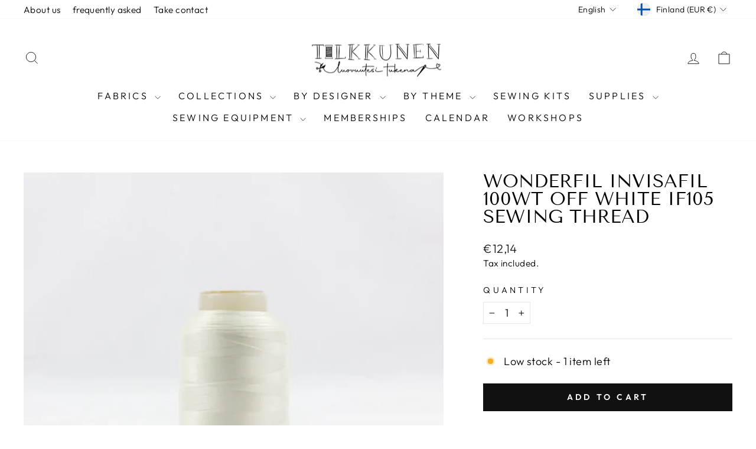

--- FILE ---
content_type: text/html; charset=utf-8
request_url: https://tilkkunen.com/en/collections/langat/products/wonderfil-invisafil-100wt-off-white-if105-ompelulanka
body_size: 60463
content:
<!doctype html>
<html class="no-js" lang="en" dir="ltr">
<head>
	
	
  <meta charset="utf-8">
  <meta http-equiv="X-UA-Compatible" content="IE=edge,chrome=1">
  <meta name="viewport" content="width=device-width,initial-scale=1">
  <meta name="theme-color" content="#111111">
  <link rel="canonical" href="https://tilkkunen.com/en/products/wonderfil-invisafil-100wt-off-white-if105-ompelulanka">
  <link rel="preconnect" href="https://cdn.shopify.com" crossorigin>
  <link rel="preconnect" href="https://fonts.shopifycdn.com" crossorigin>
  <link rel="dns-prefetch" href="https://productreviews.shopifycdn.com">
  <link rel="dns-prefetch" href="https://ajax.googleapis.com">
  <link rel="dns-prefetch" href="https://maps.googleapis.com">
  <link rel="dns-prefetch" href="https://maps.gstatic.com"><link rel="shortcut icon" href="//tilkkunen.com/cdn/shop/files/LOGO_makaraPNG_32x32.png?v=1613549906" type="image/png" /><title>Wonderfil InvisaFil 100wt Off White IF105 sewing thread
&ndash; Tilkkunen
</title>
<meta name="description" content="Off White. 100% polyester. On roll: 2500 meters. Wonderfil&#39;s thinnest and finest thread, InvisaFil™, is a silky 2- stranded polyester yarn containing cotton. Thin and fine thread feels soft and is surprisingly strong without being flexible hardly at all. InvisaFil™ makes you downright invisible stitches, so it is great"><meta property="og:site_name" content="Tilkkunen">
  <meta property="og:url" content="https://tilkkunen.com/en/products/wonderfil-invisafil-100wt-off-white-if105-ompelulanka">
  <meta property="og:title" content="Wonderfil InvisaFil 100wt Off White IF105 sewing thread">
  <meta property="og:type" content="product">
  <meta property="og:description" content="Off White. 100% polyester. On roll: 2500 meters. Wonderfil&#39;s thinnest and finest thread, InvisaFil™, is a silky 2- stranded polyester yarn containing cotton. Thin and fine thread feels soft and is surprisingly strong without being flexible hardly at all. InvisaFil™ makes you downright invisible stitches, so it is great"><meta property="og:image" content="http://tilkkunen.com/cdn/shop/products/IF105_media-0.jpg?v=1664789622">
    <meta property="og:image:secure_url" content="https://tilkkunen.com/cdn/shop/products/IF105_media-0.jpg?v=1664789622">
    <meta property="og:image:width" content="560">
    <meta property="og:image:height" content="560"><meta name="twitter:site" content="@">
  <meta name="twitter:card" content="summary_large_image">
  <meta name="twitter:title" content="Wonderfil InvisaFil 100wt Off White IF105 sewing thread">
  <meta name="twitter:description" content="Off White. 100% polyester. On roll: 2500 meters. Wonderfil&#39;s thinnest and finest thread, InvisaFil™, is a silky 2- stranded polyester yarn containing cotton. Thin and fine thread feels soft and is surprisingly strong without being flexible hardly at all. InvisaFil™ makes you downright invisible stitches, so it is great">
<script async crossorigin fetchpriority="high" src="/cdn/shopifycloud/importmap-polyfill/es-modules-shim.2.4.0.js"></script>
<script type="importmap">
{
  "imports": {
    "element.base-media": "//tilkkunen.com/cdn/shop/t/23/assets/element.base-media.js?v=61305152781971747521762344291",
    "element.image.parallax": "//tilkkunen.com/cdn/shop/t/23/assets/element.image.parallax.js?v=59188309605188605141762344292",
    "element.model": "//tilkkunen.com/cdn/shop/t/23/assets/element.model.js?v=104979259955732717291762344292",
    "element.quantity-selector": "//tilkkunen.com/cdn/shop/t/23/assets/element.quantity-selector.js?v=68208048201360514121762344293",
    "element.text.rte": "//tilkkunen.com/cdn/shop/t/23/assets/element.text.rte.js?v=28194737298593644281762344294",
    "element.video": "//tilkkunen.com/cdn/shop/t/23/assets/element.video.js?v=110560105447302630031762344294",
    "is-land": "//tilkkunen.com/cdn/shop/t/23/assets/is-land.min.js?v=92343381495565747271762344346",
    "util.misc": "//tilkkunen.com/cdn/shop/t/23/assets/util.misc.js?v=117964846174238173191762344373",
    "util.product-loader": "//tilkkunen.com/cdn/shop/t/23/assets/util.product-loader.js?v=71947287259713254281762344374",
    "util.resource-loader": "//tilkkunen.com/cdn/shop/t/23/assets/util.resource-loader.js?v=81301169148003274841762344374",
    "vendor.in-view": "//tilkkunen.com/cdn/shop/t/23/assets/vendor.in-view.js?v=126891093837844970591762344376"
  }
}
</script><script type="module" src="//tilkkunen.com/cdn/shop/t/23/assets/is-land.min.js?v=92343381495565747271762344346"></script>
<style data-shopify>@font-face {
  font-family: "Tenor Sans";
  font-weight: 400;
  font-style: normal;
  font-display: swap;
  src: url("//tilkkunen.com/cdn/fonts/tenor_sans/tenorsans_n4.966071a72c28462a9256039d3e3dc5b0cf314f65.woff2") format("woff2"),
       url("//tilkkunen.com/cdn/fonts/tenor_sans/tenorsans_n4.2282841d948f9649ba5c3cad6ea46df268141820.woff") format("woff");
}

  @font-face {
  font-family: Outfit;
  font-weight: 300;
  font-style: normal;
  font-display: swap;
  src: url("//tilkkunen.com/cdn/fonts/outfit/outfit_n3.8c97ae4c4fac7c2ea467a6dc784857f4de7e0e37.woff2") format("woff2"),
       url("//tilkkunen.com/cdn/fonts/outfit/outfit_n3.b50a189ccde91f9bceee88f207c18c09f0b62a7b.woff") format("woff");
}


  @font-face {
  font-family: Outfit;
  font-weight: 600;
  font-style: normal;
  font-display: swap;
  src: url("//tilkkunen.com/cdn/fonts/outfit/outfit_n6.dfcbaa80187851df2e8384061616a8eaa1702fdc.woff2") format("woff2"),
       url("//tilkkunen.com/cdn/fonts/outfit/outfit_n6.88384e9fc3e36038624caccb938f24ea8008a91d.woff") format("woff");
}

  
  
</style><link href="//tilkkunen.com/cdn/shop/t/23/assets/theme.css?v=93626464380700918791762344398" rel="stylesheet" type="text/css" media="all" />
<style data-shopify>:root {
    --typeHeaderPrimary: "Tenor Sans";
    --typeHeaderFallback: sans-serif;
    --typeHeaderSize: 36px;
    --typeHeaderWeight: 400;
    --typeHeaderLineHeight: 1;
    --typeHeaderSpacing: 0.0em;

    --typeBasePrimary:Outfit;
    --typeBaseFallback:sans-serif;
    --typeBaseSize: 18px;
    --typeBaseWeight: 300;
    --typeBaseSpacing: 0.025em;
    --typeBaseLineHeight: 1.4;
    --typeBaselineHeightMinus01: 1.3;

    --typeCollectionTitle: 20px;

    --iconWeight: 2px;
    --iconLinecaps: miter;

    
        --buttonRadius: 0;
    

    --colorGridOverlayOpacity: 0.1;
    --colorAnnouncement: #000000;
    --colorAnnouncementText: #ffffff;

    --colorBody: #ffffff;
    --colorBodyAlpha05: rgba(255, 255, 255, 0.05);
    --colorBodyDim: #f2f2f2;
    --colorBodyLightDim: #fafafa;
    --colorBodyMediumDim: #f5f5f5;


    --colorBorder: #e8e8e1;

    --colorBtnPrimary: #111111;
    --colorBtnPrimaryLight: #2b2b2b;
    --colorBtnPrimaryDim: #040404;
    --colorBtnPrimaryText: #ffffff;

    --colorCartDot: #ff4f33;

    --colorDrawers: #ffffff;
    --colorDrawersDim: #f2f2f2;
    --colorDrawerBorder: #e8e8e1;
    --colorDrawerText: #000000;
    --colorDrawerTextDark: #000000;
    --colorDrawerButton: #111111;
    --colorDrawerButtonText: #ffffff;

    --colorFooter: #ffffff;
    --colorFooterText: #000000;
    --colorFooterTextAlpha01: #000000;

    --colorGridOverlay: #000000;
    --colorGridOverlayOpacity: 0.1;

    --colorHeaderTextAlpha01: rgba(0, 0, 0, 0.1);

    --colorHeroText: #ffffff;

    --colorSmallImageBg: #ffffff;
    --colorLargeImageBg: #0f0f0f;

    --colorImageOverlay: #000000;
    --colorImageOverlayOpacity: 0.1;
    --colorImageOverlayTextShadow: 0.2;

    --colorLink: #000000;

    --colorModalBg: rgba(230, 230, 230, 0.6);

    --colorNav: #ffffff;
    --colorNavText: #000000;

    --colorPrice: #1c1d1d;

    --colorSaleTag: #1c1d1d;
    --colorSaleTagText: #ffffff;

    --colorTextBody: #000000;
    --colorTextBodyAlpha015: rgba(0, 0, 0, 0.15);
    --colorTextBodyAlpha005: rgba(0, 0, 0, 0.05);
    --colorTextBodyAlpha008: rgba(0, 0, 0, 0.08);
    --colorTextSavings: #C20000;

    --urlIcoSelect: url(//tilkkunen.com/cdn/shop/t/23/assets/ico-select.svg);
    --urlIcoSelectFooter: url(//tilkkunen.com/cdn/shop/t/23/assets/ico-select-footer.svg);
    --urlIcoSelectWhite: url(//tilkkunen.com/cdn/shop/t/23/assets/ico-select-white.svg);

    --grid-gutter: 17px;
    --drawer-gutter: 20px;

    --sizeChartMargin: 25px 0;
    --sizeChartIconMargin: 5px;

    --newsletterReminderPadding: 40px;

    /*Shop Pay Installments*/
    --color-body-text: #000000;
    --color-body: #ffffff;
    --color-bg: #ffffff;
    }

    .placeholder-content {
    background-image: linear-gradient(100deg, #ffffff 40%, #f7f7f7 63%, #ffffff 79%);
    }</style><script>
    document.documentElement.className = document.documentElement.className.replace('no-js', 'js');

    window.theme = window.theme || {};
    theme.routes = {
      home: "/en",
      cart: "/en/cart.js",
      cartPage: "/en/cart",
      cartAdd: "/en/cart/add.js",
      cartChange: "/en/cart/change.js",
      search: "/en/search",
      predictiveSearch: "/en/search/suggest"
    };
    theme.strings = {
      soldOut: "Sold Out",
      unavailable: "Unavailable",
      inStockLabel: "In stock, ready to ship",
      oneStockLabel: "Low stock - [count] item left",
      otherStockLabel: "Low stock - [count] items left",
      willNotShipUntil: "Ready to ship [date]",
      willBeInStockAfter: "Back in stock [date]",
      waitingForStock: "Backordered, shipping soon",
      savePrice: "Save [saved_amount]",
      cartEmpty: "Your cart is currently empty.",
      cartTermsConfirmation: "You must agree with the terms and conditions of sales to check out",
      searchCollections: "Collections",
      searchPages: "Pages",
      searchArticles: "Articles",
      productFrom: "from ",
      maxQuantity: "You can only have [quantity] of [title] in your cart."
    };
    theme.settings = {
      cartType: "drawer",
      isCustomerTemplate: false,
      moneyFormat: "€{{amount_with_comma_separator}}",
      saveType: "dollar",
      productImageSize: "natural",
      productImageCover: false,
      predictiveSearch: true,
      predictiveSearchType: null,
      predictiveSearchVendor: false,
      predictiveSearchPrice: false,
      quickView: false,
      themeName: 'Impulse',
      themeVersion: "8.1.0"
    };
  </script>

  <script>window.performance && window.performance.mark && window.performance.mark('shopify.content_for_header.start');</script><meta name="google-site-verification" content="rOsxJyofqzkkjsN_WQGigGpexlaXvKW43EdwELQSLtE">
<meta id="shopify-digital-wallet" name="shopify-digital-wallet" content="/30537252923/digital_wallets/dialog">
<meta name="shopify-checkout-api-token" content="3dffb27a8961747263dec3967a81e926">
<meta id="in-context-paypal-metadata" data-shop-id="30537252923" data-venmo-supported="false" data-environment="production" data-locale="en_US" data-paypal-v4="true" data-currency="EUR">
<link rel="alternate" hreflang="x-default" href="https://tilkkunen.com/products/wonderfil-invisafil-100wt-off-white-if105-ompelulanka">
<link rel="alternate" hreflang="fi" href="https://tilkkunen.com/products/wonderfil-invisafil-100wt-off-white-if105-ompelulanka">
<link rel="alternate" hreflang="en" href="https://tilkkunen.com/en/products/wonderfil-invisafil-100wt-off-white-if105-ompelulanka">
<link rel="alternate" hreflang="sv" href="https://tilkkunen.com/sv/products/wonderfil-invisafil-100wt-off-white-if105-ompelulanka">
<link rel="alternate" type="application/json+oembed" href="https://tilkkunen.com/en/products/wonderfil-invisafil-100wt-off-white-if105-ompelulanka.oembed">
<script async="async" src="/checkouts/internal/preloads.js?locale=en-FI"></script>
<link rel="preconnect" href="https://shop.app" crossorigin="anonymous">
<script async="async" src="https://shop.app/checkouts/internal/preloads.js?locale=en-FI&shop_id=30537252923" crossorigin="anonymous"></script>
<script id="apple-pay-shop-capabilities" type="application/json">{"shopId":30537252923,"countryCode":"FI","currencyCode":"EUR","merchantCapabilities":["supports3DS"],"merchantId":"gid:\/\/shopify\/Shop\/30537252923","merchantName":"Tilkkunen","requiredBillingContactFields":["postalAddress","email","phone"],"requiredShippingContactFields":["postalAddress","email","phone"],"shippingType":"shipping","supportedNetworks":["visa","maestro","masterCard","amex"],"total":{"type":"pending","label":"Tilkkunen","amount":"1.00"},"shopifyPaymentsEnabled":true,"supportsSubscriptions":true}</script>
<script id="shopify-features" type="application/json">{"accessToken":"3dffb27a8961747263dec3967a81e926","betas":["rich-media-storefront-analytics"],"domain":"tilkkunen.com","predictiveSearch":true,"shopId":30537252923,"locale":"en"}</script>
<script>var Shopify = Shopify || {};
Shopify.shop = "tilkkunen.myshopify.com";
Shopify.locale = "en";
Shopify.currency = {"active":"EUR","rate":"1.0"};
Shopify.country = "FI";
Shopify.theme = {"name":"Impulse-20251105","id":184934138182,"schema_name":"Impulse","schema_version":"8.1.0","theme_store_id":857,"role":"main"};
Shopify.theme.handle = "null";
Shopify.theme.style = {"id":null,"handle":null};
Shopify.cdnHost = "tilkkunen.com/cdn";
Shopify.routes = Shopify.routes || {};
Shopify.routes.root = "/en/";</script>
<script type="module">!function(o){(o.Shopify=o.Shopify||{}).modules=!0}(window);</script>
<script>!function(o){function n(){var o=[];function n(){o.push(Array.prototype.slice.apply(arguments))}return n.q=o,n}var t=o.Shopify=o.Shopify||{};t.loadFeatures=n(),t.autoloadFeatures=n()}(window);</script>
<script>
  window.ShopifyPay = window.ShopifyPay || {};
  window.ShopifyPay.apiHost = "shop.app\/pay";
  window.ShopifyPay.redirectState = null;
</script>
<script id="shop-js-analytics" type="application/json">{"pageType":"product"}</script>
<script defer="defer" async type="module" src="//tilkkunen.com/cdn/shopifycloud/shop-js/modules/v2/client.init-shop-cart-sync_C5BV16lS.en.esm.js"></script>
<script defer="defer" async type="module" src="//tilkkunen.com/cdn/shopifycloud/shop-js/modules/v2/chunk.common_CygWptCX.esm.js"></script>
<script type="module">
  await import("//tilkkunen.com/cdn/shopifycloud/shop-js/modules/v2/client.init-shop-cart-sync_C5BV16lS.en.esm.js");
await import("//tilkkunen.com/cdn/shopifycloud/shop-js/modules/v2/chunk.common_CygWptCX.esm.js");

  window.Shopify.SignInWithShop?.initShopCartSync?.({"fedCMEnabled":true,"windoidEnabled":true});

</script>
<script>
  window.Shopify = window.Shopify || {};
  if (!window.Shopify.featureAssets) window.Shopify.featureAssets = {};
  window.Shopify.featureAssets['shop-js'] = {"shop-cart-sync":["modules/v2/client.shop-cart-sync_ZFArdW7E.en.esm.js","modules/v2/chunk.common_CygWptCX.esm.js"],"init-fed-cm":["modules/v2/client.init-fed-cm_CmiC4vf6.en.esm.js","modules/v2/chunk.common_CygWptCX.esm.js"],"shop-button":["modules/v2/client.shop-button_tlx5R9nI.en.esm.js","modules/v2/chunk.common_CygWptCX.esm.js"],"shop-cash-offers":["modules/v2/client.shop-cash-offers_DOA2yAJr.en.esm.js","modules/v2/chunk.common_CygWptCX.esm.js","modules/v2/chunk.modal_D71HUcav.esm.js"],"init-windoid":["modules/v2/client.init-windoid_sURxWdc1.en.esm.js","modules/v2/chunk.common_CygWptCX.esm.js"],"shop-toast-manager":["modules/v2/client.shop-toast-manager_ClPi3nE9.en.esm.js","modules/v2/chunk.common_CygWptCX.esm.js"],"init-shop-email-lookup-coordinator":["modules/v2/client.init-shop-email-lookup-coordinator_B8hsDcYM.en.esm.js","modules/v2/chunk.common_CygWptCX.esm.js"],"init-shop-cart-sync":["modules/v2/client.init-shop-cart-sync_C5BV16lS.en.esm.js","modules/v2/chunk.common_CygWptCX.esm.js"],"avatar":["modules/v2/client.avatar_BTnouDA3.en.esm.js"],"pay-button":["modules/v2/client.pay-button_FdsNuTd3.en.esm.js","modules/v2/chunk.common_CygWptCX.esm.js"],"init-customer-accounts":["modules/v2/client.init-customer-accounts_DxDtT_ad.en.esm.js","modules/v2/client.shop-login-button_C5VAVYt1.en.esm.js","modules/v2/chunk.common_CygWptCX.esm.js","modules/v2/chunk.modal_D71HUcav.esm.js"],"init-shop-for-new-customer-accounts":["modules/v2/client.init-shop-for-new-customer-accounts_ChsxoAhi.en.esm.js","modules/v2/client.shop-login-button_C5VAVYt1.en.esm.js","modules/v2/chunk.common_CygWptCX.esm.js","modules/v2/chunk.modal_D71HUcav.esm.js"],"shop-login-button":["modules/v2/client.shop-login-button_C5VAVYt1.en.esm.js","modules/v2/chunk.common_CygWptCX.esm.js","modules/v2/chunk.modal_D71HUcav.esm.js"],"init-customer-accounts-sign-up":["modules/v2/client.init-customer-accounts-sign-up_CPSyQ0Tj.en.esm.js","modules/v2/client.shop-login-button_C5VAVYt1.en.esm.js","modules/v2/chunk.common_CygWptCX.esm.js","modules/v2/chunk.modal_D71HUcav.esm.js"],"shop-follow-button":["modules/v2/client.shop-follow-button_Cva4Ekp9.en.esm.js","modules/v2/chunk.common_CygWptCX.esm.js","modules/v2/chunk.modal_D71HUcav.esm.js"],"checkout-modal":["modules/v2/client.checkout-modal_BPM8l0SH.en.esm.js","modules/v2/chunk.common_CygWptCX.esm.js","modules/v2/chunk.modal_D71HUcav.esm.js"],"lead-capture":["modules/v2/client.lead-capture_Bi8yE_yS.en.esm.js","modules/v2/chunk.common_CygWptCX.esm.js","modules/v2/chunk.modal_D71HUcav.esm.js"],"shop-login":["modules/v2/client.shop-login_D6lNrXab.en.esm.js","modules/v2/chunk.common_CygWptCX.esm.js","modules/v2/chunk.modal_D71HUcav.esm.js"],"payment-terms":["modules/v2/client.payment-terms_CZxnsJam.en.esm.js","modules/v2/chunk.common_CygWptCX.esm.js","modules/v2/chunk.modal_D71HUcav.esm.js"]};
</script>
<script>(function() {
  var isLoaded = false;
  function asyncLoad() {
    if (isLoaded) return;
    isLoaded = true;
    var urls = ["https:\/\/storage.nfcube.com\/instafeed-7fe5def9f1b8d9a809eded6da921439a.js?shop=tilkkunen.myshopify.com","https:\/\/a.mailmunch.co\/widgets\/site-915268-93e5506ddd90374c25cba5f53d2f949aa76cae26.js?shop=tilkkunen.myshopify.com"];
    for (var i = 0; i < urls.length; i++) {
      var s = document.createElement('script');
      s.type = 'text/javascript';
      s.async = true;
      s.src = urls[i];
      var x = document.getElementsByTagName('script')[0];
      x.parentNode.insertBefore(s, x);
    }
  };
  if(window.attachEvent) {
    window.attachEvent('onload', asyncLoad);
  } else {
    window.addEventListener('load', asyncLoad, false);
  }
})();</script>
<script id="__st">var __st={"a":30537252923,"offset":7200,"reqid":"6e30231e-a414-46af-ab5c-efee25f23f87-1768623523","pageurl":"tilkkunen.com\/en\/collections\/langat\/products\/wonderfil-invisafil-100wt-off-white-if105-ompelulanka","u":"1ef3c6f0234e","p":"product","rtyp":"product","rid":7344528359587};</script>
<script>window.ShopifyPaypalV4VisibilityTracking = true;</script>
<script id="captcha-bootstrap">!function(){'use strict';const t='contact',e='account',n='new_comment',o=[[t,t],['blogs',n],['comments',n],[t,'customer']],c=[[e,'customer_login'],[e,'guest_login'],[e,'recover_customer_password'],[e,'create_customer']],r=t=>t.map((([t,e])=>`form[action*='/${t}']:not([data-nocaptcha='true']) input[name='form_type'][value='${e}']`)).join(','),a=t=>()=>t?[...document.querySelectorAll(t)].map((t=>t.form)):[];function s(){const t=[...o],e=r(t);return a(e)}const i='password',u='form_key',d=['recaptcha-v3-token','g-recaptcha-response','h-captcha-response',i],f=()=>{try{return window.sessionStorage}catch{return}},m='__shopify_v',_=t=>t.elements[u];function p(t,e,n=!1){try{const o=window.sessionStorage,c=JSON.parse(o.getItem(e)),{data:r}=function(t){const{data:e,action:n}=t;return t[m]||n?{data:e,action:n}:{data:t,action:n}}(c);for(const[e,n]of Object.entries(r))t.elements[e]&&(t.elements[e].value=n);n&&o.removeItem(e)}catch(o){console.error('form repopulation failed',{error:o})}}const l='form_type',E='cptcha';function T(t){t.dataset[E]=!0}const w=window,h=w.document,L='Shopify',v='ce_forms',y='captcha';let A=!1;((t,e)=>{const n=(g='f06e6c50-85a8-45c8-87d0-21a2b65856fe',I='https://cdn.shopify.com/shopifycloud/storefront-forms-hcaptcha/ce_storefront_forms_captcha_hcaptcha.v1.5.2.iife.js',D={infoText:'Protected by hCaptcha',privacyText:'Privacy',termsText:'Terms'},(t,e,n)=>{const o=w[L][v],c=o.bindForm;if(c)return c(t,g,e,D).then(n);var r;o.q.push([[t,g,e,D],n]),r=I,A||(h.body.append(Object.assign(h.createElement('script'),{id:'captcha-provider',async:!0,src:r})),A=!0)});var g,I,D;w[L]=w[L]||{},w[L][v]=w[L][v]||{},w[L][v].q=[],w[L][y]=w[L][y]||{},w[L][y].protect=function(t,e){n(t,void 0,e),T(t)},Object.freeze(w[L][y]),function(t,e,n,w,h,L){const[v,y,A,g]=function(t,e,n){const i=e?o:[],u=t?c:[],d=[...i,...u],f=r(d),m=r(i),_=r(d.filter((([t,e])=>n.includes(e))));return[a(f),a(m),a(_),s()]}(w,h,L),I=t=>{const e=t.target;return e instanceof HTMLFormElement?e:e&&e.form},D=t=>v().includes(t);t.addEventListener('submit',(t=>{const e=I(t);if(!e)return;const n=D(e)&&!e.dataset.hcaptchaBound&&!e.dataset.recaptchaBound,o=_(e),c=g().includes(e)&&(!o||!o.value);(n||c)&&t.preventDefault(),c&&!n&&(function(t){try{if(!f())return;!function(t){const e=f();if(!e)return;const n=_(t);if(!n)return;const o=n.value;o&&e.removeItem(o)}(t);const e=Array.from(Array(32),(()=>Math.random().toString(36)[2])).join('');!function(t,e){_(t)||t.append(Object.assign(document.createElement('input'),{type:'hidden',name:u})),t.elements[u].value=e}(t,e),function(t,e){const n=f();if(!n)return;const o=[...t.querySelectorAll(`input[type='${i}']`)].map((({name:t})=>t)),c=[...d,...o],r={};for(const[a,s]of new FormData(t).entries())c.includes(a)||(r[a]=s);n.setItem(e,JSON.stringify({[m]:1,action:t.action,data:r}))}(t,e)}catch(e){console.error('failed to persist form',e)}}(e),e.submit())}));const S=(t,e)=>{t&&!t.dataset[E]&&(n(t,e.some((e=>e===t))),T(t))};for(const o of['focusin','change'])t.addEventListener(o,(t=>{const e=I(t);D(e)&&S(e,y())}));const B=e.get('form_key'),M=e.get(l),P=B&&M;t.addEventListener('DOMContentLoaded',(()=>{const t=y();if(P)for(const e of t)e.elements[l].value===M&&p(e,B);[...new Set([...A(),...v().filter((t=>'true'===t.dataset.shopifyCaptcha))])].forEach((e=>S(e,t)))}))}(h,new URLSearchParams(w.location.search),n,t,e,['guest_login'])})(!0,!1)}();</script>
<script integrity="sha256-4kQ18oKyAcykRKYeNunJcIwy7WH5gtpwJnB7kiuLZ1E=" data-source-attribution="shopify.loadfeatures" defer="defer" src="//tilkkunen.com/cdn/shopifycloud/storefront/assets/storefront/load_feature-a0a9edcb.js" crossorigin="anonymous"></script>
<script crossorigin="anonymous" defer="defer" src="//tilkkunen.com/cdn/shopifycloud/storefront/assets/shopify_pay/storefront-65b4c6d7.js?v=20250812"></script>
<script data-source-attribution="shopify.dynamic_checkout.dynamic.init">var Shopify=Shopify||{};Shopify.PaymentButton=Shopify.PaymentButton||{isStorefrontPortableWallets:!0,init:function(){window.Shopify.PaymentButton.init=function(){};var t=document.createElement("script");t.src="https://tilkkunen.com/cdn/shopifycloud/portable-wallets/latest/portable-wallets.en.js",t.type="module",document.head.appendChild(t)}};
</script>
<script data-source-attribution="shopify.dynamic_checkout.buyer_consent">
  function portableWalletsHideBuyerConsent(e){var t=document.getElementById("shopify-buyer-consent"),n=document.getElementById("shopify-subscription-policy-button");t&&n&&(t.classList.add("hidden"),t.setAttribute("aria-hidden","true"),n.removeEventListener("click",e))}function portableWalletsShowBuyerConsent(e){var t=document.getElementById("shopify-buyer-consent"),n=document.getElementById("shopify-subscription-policy-button");t&&n&&(t.classList.remove("hidden"),t.removeAttribute("aria-hidden"),n.addEventListener("click",e))}window.Shopify?.PaymentButton&&(window.Shopify.PaymentButton.hideBuyerConsent=portableWalletsHideBuyerConsent,window.Shopify.PaymentButton.showBuyerConsent=portableWalletsShowBuyerConsent);
</script>
<script data-source-attribution="shopify.dynamic_checkout.cart.bootstrap">document.addEventListener("DOMContentLoaded",(function(){function t(){return document.querySelector("shopify-accelerated-checkout-cart, shopify-accelerated-checkout")}if(t())Shopify.PaymentButton.init();else{new MutationObserver((function(e,n){t()&&(Shopify.PaymentButton.init(),n.disconnect())})).observe(document.body,{childList:!0,subtree:!0})}}));
</script>
<link id="shopify-accelerated-checkout-styles" rel="stylesheet" media="screen" href="https://tilkkunen.com/cdn/shopifycloud/portable-wallets/latest/accelerated-checkout-backwards-compat.css" crossorigin="anonymous">
<style id="shopify-accelerated-checkout-cart">
        #shopify-buyer-consent {
  margin-top: 1em;
  display: inline-block;
  width: 100%;
}

#shopify-buyer-consent.hidden {
  display: none;
}

#shopify-subscription-policy-button {
  background: none;
  border: none;
  padding: 0;
  text-decoration: underline;
  font-size: inherit;
  cursor: pointer;
}

#shopify-subscription-policy-button::before {
  box-shadow: none;
}

      </style>

<script>window.performance && window.performance.mark && window.performance.mark('shopify.content_for_header.end');</script>

  <style data-shopify>
    :root {
      /* Root Variables */
      /* ========================= */
      --root-color-primary: #000000;
      --color-primary: #000000;
      --root-color-secondary: #ffffff;
      --color-secondary: #ffffff;
      --color-sale-tag: #1c1d1d;
      --color-sale-tag-text: #ffffff;
      --layout-section-padding-block: 3rem;
      --layout-section-padding-inline--md: 40px;
      --layout-section-max-inline-size: 1420px; 


      /* Text */
      /* ========================= */
      
      /* Body Font Styles */
      --element-text-font-family--body: Outfit;
      --element-text-font-family-fallback--body: sans-serif;
      --element-text-font-weight--body: 300;
      --element-text-letter-spacing--body: 0.025em;
      --element-text-text-transform--body: none;

      /* Body Font Sizes */
      --element-text-font-size--body: initial;
      --element-text-font-size--body-xs: 14px;
      --element-text-font-size--body-sm: 16px;
      --element-text-font-size--body-md: 18px;
      --element-text-font-size--body-lg: 20px;
      
      /* Body Line Heights */
      --element-text-line-height--body: 1.4;

      /* Heading Font Styles */
      --element-text-font-family--heading: "Tenor Sans";
      --element-text-font-family-fallback--heading: sans-serif;
      --element-text-font-weight--heading: 400;
      --element-text-letter-spacing--heading: 0.0em;
      
      
      --element-text-text-transform--heading: uppercase;
       
      
      
      /* Heading Font Sizes */
      --element-text-font-size--heading-2xl: 52px;
      --element-text-font-size--heading-xl: 36px;
      --element-text-font-size--heading-lg: 30px;
      --element-text-font-size--heading-md: 28px;
      --element-text-font-size--heading-sm: 22px;
      --element-text-font-size--heading-xs: 20px;
      
      /* Heading Line Heights */
      --element-text-line-height--heading: 1;

      /* Buttons */
      /* ========================= */
      
          --element-button-radius: 0;
      

      --element-button-padding-block: 12px;
      --element-button-text-transform: uppercase;
      --element-button-font-weight: 800;
      --element-button-font-size: max(calc(var(--typeBaseSize) - 4px), 13px);
      --element-button-letter-spacing: .3em;

      /* Base Color Variables */
      --element-button-color-primary: #111111;
      --element-button-color-secondary: #ffffff;
      --element-button-shade-border: 100%;

      /* Hover State Variables */
      --element-button-shade-background--hover: 0%;
      --element-button-shade-border--hover: 100%;

      /* Focus State Variables */
      --element-button-color-focus: var(--color-focus);

      /* Inputs */
      /* ========================= */
      
          --element-icon-radius: 0;
      

      --element-input-font-size: var(--element-text-font-size--body-sm);
      --element-input-box-shadow-shade: 100%;

      /* Hover State Variables */
      --element-input-background-shade--hover: 0%;
      --element-input-box-shadow-spread-radius--hover: 1px;
    }

    @media only screen and (max-width: 768px) {
      :root {
        --element-button-font-size: max(calc(var(--typeBaseSize) - 5px), 11px);
      }
    }

    .element-radio {
        &:has(input[type='radio']:checked) {
          --element-button-color: var(--element-button-color-secondary);
        }
    }

    /* ATC Button Overrides */
    /* ========================= */

    .element-button[type="submit"],
    .element-button[type="submit"] .element-text,
    .element-button--shopify-payment-wrapper button {
      --element-button-padding-block: 13px;
      --element-button-padding-inline: 20px;
      --element-button-line-height: 1.42;
      --_font-size--body-md: var(--element-button-font-size);

      line-height: 1.42 !important;
    }

    /* When dynamic checkout is enabled */
    product-form:has(.element-button--shopify-payment-wrapper) {
      --element-button-color: #000000;

      .element-button[type="submit"],
      .element-button--shopify-payment-wrapper button {
        min-height: 50px !important;
      }

      .shopify-payment-button {
        margin: 0;
      }
    }

    /* Hover animation for non-angled buttons */
    body:not([data-button_style='angled']) .element-button[type="submit"] {
      position: relative;
      overflow: hidden;

      &:after {
        content: '';
        position: absolute;
        top: 0;
        left: 150%;
        width: 200%;
        height: 100%;
        transform: skewX(-20deg);
        background-image: linear-gradient(to right,transparent, rgba(255,255,255,.25),transparent);
      }

      &:hover:after {
        animation: shine 0.75s cubic-bezier(0.01, 0.56, 1, 1);
      }
    }

    /* ANGLED STYLE - ATC Button Overrides */
    /* ========================= */
    
    [data-button_style='angled'] {
      --element-button-shade-background--active: var(--element-button-shade-background);
      --element-button-shade-border--active: var(--element-button-shade-border);

      .element-button[type="submit"] {
        --_box-shadow: none;

        position: relative;
        max-width: 94%;
        border-top: 1px solid #111111;
        border-bottom: 1px solid #111111;
        
        &:before,
        &:after {
          content: '';
          position: absolute;
          display: block;
          top: -1px;
          bottom: -1px;
          width: 20px;
          transform: skewX(-12deg);
          background-color: #111111;
        }
        
        &:before {
          left: -6px;
        }
        
        &:after {
          right: -6px;
        }
      }

      /* When dynamic checkout is enabled */
      product-form:has(.element-button--shopify-payment-wrapper) {
        .element-button[type="submit"]:before,
        .element-button[type="submit"]:after {
          background-color: color-mix(in srgb,var(--_color-text) var(--_shade-background),var(--_color-background));
          border-top: 1px solid #111111;
          border-bottom: 1px solid #111111;
        }

        .element-button[type="submit"]:before {
          border-left: 1px solid #111111;
        }
        
        .element-button[type="submit"]:after {
          border-right: 1px solid #111111;
        }
      }

      .element-button--shopify-payment-wrapper {
        --_color-background: #111111;

        button:hover,
        button:before,
        button:after {
          background-color: color-mix(in srgb,var(--_color-text) var(--_shade-background),var(--_color-background)) !important;
        }

        button:not(button:focus-visible) {
          box-shadow: none !important;
        }
      }
    }
  </style>

  <script src="//tilkkunen.com/cdn/shop/t/23/assets/vendor-scripts-v11.js" defer="defer"></script><link rel="stylesheet" href="//tilkkunen.com/cdn/shop/t/23/assets/country-flags.css"><script src="//tilkkunen.com/cdn/shop/t/23/assets/theme.js?v=22325264162658116151762344373" defer="defer"></script>
<!-- BEGIN app block: shopify://apps/pandectes-gdpr/blocks/banner/58c0baa2-6cc1-480c-9ea6-38d6d559556a -->
  
    
      <!-- TCF is active, scripts are loaded above -->
      
      <script>
        
          window.PandectesSettings = {"store":{"id":30537252923,"plan":"basic","theme":"Impulse-20250520","primaryLocale":"fi","adminMode":false,"headless":false,"storefrontRootDomain":"","checkoutRootDomain":"","storefrontAccessToken":""},"tsPublished":1747838026,"declaration":{"showPurpose":false,"showProvider":false,"declIntroText":"We use cookies to optimize website functionality, analyze the performance, and provide personalized experience to you. Some cookies are essential to make the website operate and function correctly. Those cookies cannot be disabled. In this window you can manage your preference of cookies.","showDateGenerated":true},"language":{"unpublished":[],"languageMode":"Single","fallbackLanguage":"en","languageDetection":"browser","languagesSupported":[]},"texts":{"managed":{"headerText":{"en":"We respect your privacy"},"consentText":{"en":"Tämä verkkosivusto käyttää evästeitä varmistaakseen parhaan mahdollisen käyttökokemuksen."},"linkText":{"en":"Lisätietoja"},"imprintText":{"en":"Imprint"},"googleLinkText":{"en":"Google's Privacy Terms"},"allowButtonText":{"en":"Hyväksy"},"denyButtonText":{"en":"Hylkää"},"dismissButtonText":{"en":"Ok"},"leaveSiteButtonText":{"en":"Leave this site"},"preferencesButtonText":{"en":"Preferences"},"cookiePolicyText":{"en":"Evästekäytäntö"},"preferencesPopupTitleText":{"en":"Manage consent preferences"},"preferencesPopupIntroText":{"en":"We use cookies to optimize website functionality, analyze the performance, and provide personalized experience to you. Some cookies are essential to make the website operate and function correctly. Those cookies cannot be disabled. In this window you can manage your preference of cookies."},"preferencesPopupSaveButtonText":{"en":"Save preferences"},"preferencesPopupCloseButtonText":{"en":"Close"},"preferencesPopupAcceptAllButtonText":{"en":"Accept all"},"preferencesPopupRejectAllButtonText":{"en":"Reject all"},"cookiesDetailsText":{"en":"Cookies details"},"preferencesPopupAlwaysAllowedText":{"en":"Always allowed"},"accessSectionParagraphText":{"en":"You have the right to request access to your data at any time."},"accessSectionTitleText":{"en":"Data portability"},"accessSectionAccountInfoActionText":{"en":"Personal data"},"accessSectionDownloadReportActionText":{"en":"Request export"},"accessSectionGDPRRequestsActionText":{"en":"Data subject requests"},"accessSectionOrdersRecordsActionText":{"en":"Orders"},"rectificationSectionParagraphText":{"en":"You have the right to request your data to be updated whenever you think it is appropriate."},"rectificationSectionTitleText":{"en":"Data Rectification"},"rectificationCommentPlaceholder":{"en":"Describe what you want to be updated"},"rectificationCommentValidationError":{"en":"Comment is required"},"rectificationSectionEditAccountActionText":{"en":"Request an update"},"erasureSectionTitleText":{"en":"Right to be forgotten"},"erasureSectionParagraphText":{"en":"You have the right to ask all your data to be erased. After that, you will no longer be able to access your account."},"erasureSectionRequestDeletionActionText":{"en":"Request personal data deletion"},"consentDate":{"en":"Consent date"},"consentId":{"en":"Consent ID"},"consentSectionChangeConsentActionText":{"en":"Change consent preference"},"consentSectionConsentedText":{"en":"You consented to the cookies policy of this website on"},"consentSectionNoConsentText":{"en":"You have not consented to the cookies policy of this website."},"consentSectionTitleText":{"en":"Your cookie consent"},"consentStatus":{"en":"Consent preference"},"confirmationFailureMessage":{"en":"Your request was not verified. Please try again and if problem persists, contact store owner for assistance"},"confirmationFailureTitle":{"en":"A problem occurred"},"confirmationSuccessMessage":{"en":"We will soon get back to you as to your request."},"confirmationSuccessTitle":{"en":"Your request is verified"},"guestsSupportEmailFailureMessage":{"en":"Your request was not submitted. Please try again and if problem persists, contact store owner for assistance."},"guestsSupportEmailFailureTitle":{"en":"A problem occurred"},"guestsSupportEmailPlaceholder":{"en":"E-mail address"},"guestsSupportEmailSuccessMessage":{"en":"If you are registered as a customer of this store, you will soon receive an email with instructions on how to proceed."},"guestsSupportEmailSuccessTitle":{"en":"Thank you for your request"},"guestsSupportEmailValidationError":{"en":"Email is not valid"},"guestsSupportInfoText":{"en":"Please login with your customer account to further proceed."},"submitButton":{"en":"Submit"},"submittingButton":{"en":"Submitting..."},"cancelButton":{"en":"Cancel"},"declIntroText":{"en":"We use cookies to optimize website functionality, analyze the performance, and provide personalized experience to you. Some cookies are essential to make the website operate and function correctly. Those cookies cannot be disabled. In this window you can manage your preference of cookies."},"declName":{"en":"Name"},"declPurpose":{"en":"Purpose"},"declType":{"en":"Type"},"declRetention":{"en":"Retention"},"declProvider":{"en":"Provider"},"declFirstParty":{"en":"First-party"},"declThirdParty":{"en":"Third-party"},"declSeconds":{"en":"seconds"},"declMinutes":{"en":"minutes"},"declHours":{"en":"hours"},"declDays":{"en":"days"},"declMonths":{"en":"months"},"declYears":{"en":"years"},"declSession":{"en":"Session"},"declDomain":{"en":"Domain"},"declPath":{"en":"Path"}},"categories":{"strictlyNecessaryCookiesTitleText":{"en":"Strictly necessary cookies"},"strictlyNecessaryCookiesDescriptionText":{"en":"These cookies are essential in order to enable you to move around the website and use its features, such as accessing secure areas of the website. The website cannot function properly without these cookies."},"functionalityCookiesTitleText":{"en":"Functional cookies"},"functionalityCookiesDescriptionText":{"en":"These cookies enable the site to provide enhanced functionality and personalisation. They may be set by us or by third party providers whose services we have added to our pages. If you do not allow these cookies then some or all of these services may not function properly."},"performanceCookiesTitleText":{"en":"Performance cookies"},"performanceCookiesDescriptionText":{"en":"These cookies enable us to monitor and improve the performance of our website. For example, they allow us to count visits, identify traffic sources and see which parts of the site are most popular."},"targetingCookiesTitleText":{"en":"Targeting cookies"},"targetingCookiesDescriptionText":{"en":"These cookies may be set through our site by our advertising partners. They may be used by those companies to build a profile of your interests and show you relevant adverts on other sites.    They do not store directly personal information, but are based on uniquely identifying your browser and internet device. If you do not allow these cookies, you will experience less targeted advertising."},"unclassifiedCookiesTitleText":{"en":"Unclassified cookies"},"unclassifiedCookiesDescriptionText":{"en":"Unclassified cookies are cookies that we are in the process of classifying, together with the providers of individual cookies."}},"auto":{}},"library":{"previewMode":false,"fadeInTimeout":0,"defaultBlocked":7,"showLink":true,"showImprintLink":false,"showGoogleLink":false,"enabled":true,"cookie":{"expiryDays":365,"secure":true,"domain":""},"dismissOnScroll":false,"dismissOnWindowClick":false,"dismissOnTimeout":false,"palette":{"popup":{"background":"#FFFFFF","backgroundForCalculations":{"a":1,"b":255,"g":255,"r":255},"text":"#000000"},"button":{"background":"transparent","backgroundForCalculations":{"a":1,"b":255,"g":255,"r":255},"text":"#000000","textForCalculation":{"a":1,"b":0,"g":0,"r":0},"border":"#000000"}},"content":{"href":"https://tilkkunen.com/pages/toimitusehdot","imprintHref":"/","close":"&#10005;","target":"","logo":"<img class=\"cc-banner-logo\" style=\"max-height: 25px;\" src=\"https://tilkkunen.myshopify.com/cdn/shop/files/pandectes-banner-logo.png\" alt=\"logo\" />"},"window":"<div role=\"dialog\" aria-live=\"polite\" aria-label=\"cookieconsent\" aria-describedby=\"cookieconsent:desc\" id=\"pandectes-banner\" class=\"cc-window-wrapper cc-top-wrapper\"><div class=\"pd-cookie-banner-window cc-window {{classes}}\"><!--googleoff: all-->{{children}}<!--googleon: all--></div></div>","compliance":{"opt-both":"<div class=\"cc-compliance cc-highlight\">{{deny}}{{allow}}</div>"},"type":"opt-both","layouts":{"basic":"{{logo}}{{messagelink}}{{compliance}}{{close}}"},"position":"top","theme":"wired","revokable":true,"animateRevokable":false,"revokableReset":false,"revokableLogoUrl":"https://tilkkunen.myshopify.com/cdn/shop/files/pandectes-reopen-logo.png","revokablePlacement":"bottom-left","revokableMarginHorizontal":15,"revokableMarginVertical":15,"static":false,"autoAttach":true,"hasTransition":true,"blacklistPage":[""],"elements":{"close":"<button aria-label=\"close\" type=\"button\" tabindex=\"0\" class=\"cc-close\">{{close}}</button>","dismiss":"<button type=\"button\" tabindex=\"0\" class=\"cc-btn cc-btn-decision cc-dismiss\">{{dismiss}}</button>","allow":"<button type=\"button\" tabindex=\"0\" class=\"cc-btn cc-btn-decision cc-allow\">{{allow}}</button>","deny":"<button type=\"button\" tabindex=\"0\" class=\"cc-btn cc-btn-decision cc-deny\">{{deny}}</button>","preferences":"<button tabindex=\"0\" type=\"button\" class=\"cc-btn cc-settings\" onclick=\"Pandectes.fn.openPreferences()\">{{preferences}}</button>"}},"geolocation":{"brOnly":false,"caOnly":false,"chOnly":false,"euOnly":false,"jpOnly":false,"thOnly":false,"canadaOnly":false,"globalVisibility":true},"dsr":{"guestsSupport":false,"accessSectionDownloadReportAuto":false},"banner":{"resetTs":1702157189,"extraCss":"        .cc-banner-logo {max-width: 24em!important;}    @media(min-width: 768px) {.cc-window.cc-floating{max-width: 24em!important;width: 24em!important;}}    .cc-message, .pd-cookie-banner-window .cc-header, .cc-logo {text-align: left}    .cc-window-wrapper{z-index: 2147483647;}    .cc-window{z-index: 2147483647;font-family: inherit;}    .pd-cookie-banner-window .cc-header{font-family: inherit;}    .pd-cp-ui{font-family: inherit; background-color: #FFFFFF;color:#000000;}    button.pd-cp-btn, a.pd-cp-btn{}    input + .pd-cp-preferences-slider{background-color: rgba(0, 0, 0, 0.3)}    .pd-cp-scrolling-section::-webkit-scrollbar{background-color: rgba(0, 0, 0, 0.3)}    input:checked + .pd-cp-preferences-slider{background-color: rgba(0, 0, 0, 1)}    .pd-cp-scrolling-section::-webkit-scrollbar-thumb {background-color: rgba(0, 0, 0, 1)}    .pd-cp-ui-close{color:#000000;}    .pd-cp-preferences-slider:before{background-color: #FFFFFF}    .pd-cp-title:before {border-color: #000000!important}    .pd-cp-preferences-slider{background-color:#000000}    .pd-cp-toggle{color:#000000!important}    @media(max-width:699px) {.pd-cp-ui-close-top svg {fill: #000000}}    .pd-cp-toggle:hover,.pd-cp-toggle:visited,.pd-cp-toggle:active{color:#000000!important}    .pd-cookie-banner-window {box-shadow: 0 0 18px rgb(0 0 0 / 20%);}  ","customJavascript":{},"showPoweredBy":false,"logoHeight":25,"hybridStrict":false,"cookiesBlockedByDefault":"7","isActive":true,"implicitSavePreferences":false,"cookieIcon":false,"blockBots":false,"showCookiesDetails":true,"hasTransition":true,"blockingPage":false,"showOnlyLandingPage":false,"leaveSiteUrl":"https://www.google.com","linkRespectStoreLang":false},"cookies":{"0":[{"name":"secure_customer_sig","type":"http","domain":"tilkkunen.com","path":"/","provider":"Shopify","firstParty":true,"retention":"1 year(s)","expires":1,"unit":"declYears","purpose":{"en":"Used in connection with customer login."}},{"name":"localization","type":"http","domain":"tilkkunen.com","path":"/","provider":"Shopify","firstParty":true,"retention":"1 year(s)","expires":1,"unit":"declYears","purpose":{"en":"Shopify store localization"}},{"name":"_cmp_a","type":"http","domain":".tilkkunen.com","path":"/","provider":"Shopify","firstParty":true,"retention":"1 day(s)","expires":1,"unit":"declDays","purpose":{"en":"Used for managing customer privacy settings."}},{"name":"_tracking_consent","type":"http","domain":".tilkkunen.com","path":"/","provider":"Shopify","firstParty":true,"retention":"1 year(s)","expires":1,"unit":"declYears","purpose":{"en":"Tracking preferences."}},{"name":"cookietest","type":"http","domain":"tilkkunen.com","path":"/","provider":"Shopify","firstParty":true,"retention":"Session","expires":1,"unit":"declSeconds","purpose":{"en":"Used to ensure our systems are working correctly."}},{"name":"keep_alive","type":"http","domain":"tilkkunen.com","path":"/","provider":"Shopify","firstParty":true,"retention":"30 minute(s)","expires":30,"unit":"declMinutes","purpose":{"en":"Used in connection with buyer localization."}},{"name":"_secure_session_id","type":"http","domain":"tilkkunen.com","path":"/","provider":"Shopify","firstParty":true,"retention":"1 month(s)","expires":1,"unit":"declMonths","purpose":{"en":"Used in connection with navigation through a storefront."}}],"1":[],"2":[{"name":"_gid","type":"http","domain":".tilkkunen.com","path":"/","provider":"Google","firstParty":true,"retention":"1 day(s)","expires":1,"unit":"declDays","purpose":{"en":"Cookie is placed by Google Analytics to count and track pageviews."}},{"name":"_orig_referrer","type":"http","domain":".tilkkunen.com","path":"/","provider":"Shopify","firstParty":true,"retention":"2 ","expires":2,"unit":"declSession","purpose":{"en":"Tracks landing pages."}},{"name":"_landing_page","type":"http","domain":".tilkkunen.com","path":"/","provider":"Shopify","firstParty":true,"retention":"2 ","expires":2,"unit":"declSession","purpose":{"en":"Tracks landing pages."}},{"name":"_shopify_y","type":"http","domain":".tilkkunen.com","path":"/","provider":"Shopify","firstParty":true,"retention":"1 year(s)","expires":1,"unit":"declYears","purpose":{"en":"Shopify analytics."}},{"name":"_shopify_s","type":"http","domain":".tilkkunen.com","path":"/","provider":"Shopify","firstParty":true,"retention":"30 minute(s)","expires":30,"unit":"declMinutes","purpose":{"en":"Shopify analytics."}},{"name":"_shopify_sa_p","type":"http","domain":".tilkkunen.com","path":"/","provider":"Shopify","firstParty":true,"retention":"30 minute(s)","expires":30,"unit":"declMinutes","purpose":{"en":"Shopify analytics relating to marketing & referrals."}},{"name":"_ga","type":"http","domain":".tilkkunen.com","path":"/","provider":"Google","firstParty":true,"retention":"1 year(s)","expires":1,"unit":"declYears","purpose":{"en":"Cookie is set by Google Analytics with unknown functionality"}},{"name":"_shopify_d","type":"http","domain":"com","path":"/","provider":"Shopify","firstParty":false,"retention":"Session","expires":1,"unit":"declSeconds","purpose":{"en":"Shopify analytics."}},{"name":"_shopify_sa_t","type":"http","domain":".tilkkunen.com","path":"/","provider":"Shopify","firstParty":true,"retention":"30 minute(s)","expires":30,"unit":"declMinutes","purpose":{"en":"Shopify analytics relating to marketing & referrals."}},{"name":"_shopify_d","type":"http","domain":"tilkkunen.com","path":"/","provider":"Shopify","firstParty":true,"retention":"Session","expires":1,"unit":"declSeconds","purpose":{"en":"Shopify analytics."}},{"name":"_gat_gtag_UA_181119111_1","type":"http","domain":".tilkkunen.com","path":"/","provider":"Google","firstParty":true,"retention":"1 minute(s)","expires":1,"unit":"declMinutes","purpose":{"en":""}},{"name":"_ga_V4MBWEW9G1","type":"http","domain":".tilkkunen.com","path":"/","provider":"Google","firstParty":true,"retention":"1 year(s)","expires":1,"unit":"declYears","purpose":{"en":""}},{"name":"_ga_R1ZKP21R6N","type":"http","domain":".tilkkunen.com","path":"/","provider":"Google","firstParty":true,"retention":"1 year(s)","expires":1,"unit":"declYears","purpose":{"en":""}},{"name":"_ga_N9LJQ1ZQ36","type":"http","domain":".tilkkunen.com","path":"/","provider":"Google","firstParty":true,"retention":"1 year(s)","expires":1,"unit":"declYears","purpose":{"en":""}}],"4":[{"name":"_fbp","type":"http","domain":".tilkkunen.com","path":"/","provider":"Facebook","firstParty":true,"retention":"3 month(s)","expires":3,"unit":"declMonths","purpose":{"en":"Cookie is placed by Facebook to track visits across websites."}},{"name":"po_visitor","type":"http","domain":"tilkkunen.com","path":"/","provider":"Pushowl","firstParty":true,"retention":"1 year(s)","expires":1,"unit":"declYears","purpose":{"en":"Used by Pushowl to monitor related user activity on the store."}},{"name":"wpm-domain-test","type":"http","domain":"com","path":"/","provider":"Shopify","firstParty":false,"retention":"Session","expires":1,"unit":"declSeconds","purpose":{"en":"Used to test the storage of parameters about products added to the cart or payment currency"}},{"name":"wpm-domain-test","type":"http","domain":"tilkkunen.com","path":"/","provider":"Shopify","firstParty":true,"retention":"Session","expires":1,"unit":"declSeconds","purpose":{"en":"Used to test the storage of parameters about products added to the cart or payment currency"}}],"8":[]},"blocker":{"isActive":false,"googleConsentMode":{"id":"","analyticsId":"","isActive":false,"adStorageCategory":4,"analyticsStorageCategory":2,"personalizationStorageCategory":1,"functionalityStorageCategory":1,"customEvent":true,"securityStorageCategory":0,"redactData":true,"urlPassthrough":false},"facebookPixel":{"id":"","isActive":false,"ldu":false},"microsoft":{},"rakuten":{"isActive":false,"cmp":false,"ccpa":false},"gpcIsActive":false,"defaultBlocked":7,"patterns":{"whiteList":[],"blackList":{"1":[],"2":[],"4":[],"8":[]},"iframesWhiteList":[],"iframesBlackList":{"1":[],"2":[],"4":[],"8":[]},"beaconsWhiteList":[],"beaconsBlackList":{"1":[],"2":[],"4":[],"8":[]}}}};
        
        window.addEventListener('DOMContentLoaded', function(){
          const script = document.createElement('script');
          
            script.src = "https://cdn.shopify.com/extensions/019bc749-4c9e-7aaa-abf7-8a60b2cb0053/gdpr-224/assets/pandectes-core.js";
          
          script.defer = true;
          document.body.appendChild(script);
        })
      </script>
    
  


<!-- END app block --><!-- BEGIN app block: shopify://apps/judge-me-reviews/blocks/judgeme_core/61ccd3b1-a9f2-4160-9fe9-4fec8413e5d8 --><!-- Start of Judge.me Core -->






<link rel="dns-prefetch" href="https://cdnwidget.judge.me">
<link rel="dns-prefetch" href="https://cdn.judge.me">
<link rel="dns-prefetch" href="https://cdn1.judge.me">
<link rel="dns-prefetch" href="https://api.judge.me">

<script data-cfasync='false' class='jdgm-settings-script'>window.jdgmSettings={"pagination":5,"disable_web_reviews":false,"badge_no_review_text":"No reviews","badge_n_reviews_text":"{{ n }} review/reviews","hide_badge_preview_if_no_reviews":true,"badge_hide_text":false,"enforce_center_preview_badge":false,"widget_title":"Customer Reviews","widget_open_form_text":"Write a review","widget_close_form_text":"Cancel review","widget_refresh_page_text":"Refresh page","widget_summary_text":"Based on {{ number_of_reviews }} review/reviews","widget_no_review_text":"Be the first to write a review","widget_name_field_text":"Display name","widget_verified_name_field_text":"Verified Name (public)","widget_name_placeholder_text":"Display name","widget_required_field_error_text":"This field is required.","widget_email_field_text":"Email address","widget_verified_email_field_text":"Verified Email (private, can not be edited)","widget_email_placeholder_text":"Your email address","widget_email_field_error_text":"Please enter a valid email address.","widget_rating_field_text":"Rating","widget_review_title_field_text":"Review Title","widget_review_title_placeholder_text":"Give your review a title","widget_review_body_field_text":"Review content","widget_review_body_placeholder_text":"Start writing here...","widget_pictures_field_text":"Picture/Video (optional)","widget_submit_review_text":"Submit Review","widget_submit_verified_review_text":"Submit Verified Review","widget_submit_success_msg_with_auto_publish":"Thank you! Please refresh the page in a few moments to see your review. You can remove or edit your review by logging into \u003ca href='https://judge.me/login' target='_blank' rel='nofollow noopener'\u003eJudge.me\u003c/a\u003e","widget_submit_success_msg_no_auto_publish":"Thank you! Your review will be published as soon as it is approved by the shop admin. You can remove or edit your review by logging into \u003ca href='https://judge.me/login' target='_blank' rel='nofollow noopener'\u003eJudge.me\u003c/a\u003e","widget_show_default_reviews_out_of_total_text":"Showing {{ n_reviews_shown }} out of {{ n_reviews }} reviews.","widget_show_all_link_text":"Show all","widget_show_less_link_text":"Show less","widget_author_said_text":"{{ reviewer_name }} said:","widget_days_text":"{{ n }} days ago","widget_weeks_text":"{{ n }} week/weeks ago","widget_months_text":"{{ n }} month/months ago","widget_years_text":"{{ n }} year/years ago","widget_yesterday_text":"Yesterday","widget_today_text":"Today","widget_replied_text":"\u003e\u003e {{ shop_name }} replied:","widget_read_more_text":"Read more","widget_reviewer_name_as_initial":"","widget_rating_filter_color":"#fbcd0a","widget_rating_filter_see_all_text":"See all reviews","widget_sorting_most_recent_text":"Most Recent","widget_sorting_highest_rating_text":"Highest Rating","widget_sorting_lowest_rating_text":"Lowest Rating","widget_sorting_with_pictures_text":"Only Pictures","widget_sorting_most_helpful_text":"Most Helpful","widget_open_question_form_text":"Ask a question","widget_reviews_subtab_text":"Reviews","widget_questions_subtab_text":"Questions","widget_question_label_text":"Question","widget_answer_label_text":"Answer","widget_question_placeholder_text":"Write your question here","widget_submit_question_text":"Submit Question","widget_question_submit_success_text":"Thank you for your question! We will notify you once it gets answered.","verified_badge_text":"Verified","verified_badge_bg_color":"","verified_badge_text_color":"","verified_badge_placement":"left-of-reviewer-name","widget_review_max_height":"","widget_hide_border":false,"widget_social_share":false,"widget_thumb":false,"widget_review_location_show":false,"widget_location_format":"","all_reviews_include_out_of_store_products":true,"all_reviews_out_of_store_text":"(out of store)","all_reviews_pagination":100,"all_reviews_product_name_prefix_text":"about","enable_review_pictures":true,"enable_question_anwser":false,"widget_theme":"default","review_date_format":"dd/mm/yyyy","default_sort_method":"most-recent","widget_product_reviews_subtab_text":"Product Reviews","widget_shop_reviews_subtab_text":"Shop Reviews","widget_other_products_reviews_text":"Reviews for other products","widget_store_reviews_subtab_text":"Store reviews","widget_no_store_reviews_text":"This store hasn't received any reviews yet","widget_web_restriction_product_reviews_text":"This product hasn't received any reviews yet","widget_no_items_text":"No items found","widget_show_more_text":"Show more","widget_write_a_store_review_text":"Write a Store Review","widget_other_languages_heading":"Reviews in Other Languages","widget_translate_review_text":"Translate review to {{ language }}","widget_translating_review_text":"Translating...","widget_show_original_translation_text":"Show original ({{ language }})","widget_translate_review_failed_text":"Review couldn't be translated.","widget_translate_review_retry_text":"Retry","widget_translate_review_try_again_later_text":"Try again later","show_product_url_for_grouped_product":false,"widget_sorting_pictures_first_text":"Pictures First","show_pictures_on_all_rev_page_mobile":false,"show_pictures_on_all_rev_page_desktop":false,"floating_tab_hide_mobile_install_preference":false,"floating_tab_button_name":"★ Reviews","floating_tab_title":"Let customers speak for us","floating_tab_button_color":"","floating_tab_button_background_color":"","floating_tab_url":"","floating_tab_url_enabled":false,"floating_tab_tab_style":"text","all_reviews_text_badge_text":"Customers rate us {{ shop.metafields.judgeme.all_reviews_rating | round: 1 }}/5 based on {{ shop.metafields.judgeme.all_reviews_count }} reviews.","all_reviews_text_badge_text_branded_style":"{{ shop.metafields.judgeme.all_reviews_rating | round: 1 }} out of 5 stars based on {{ shop.metafields.judgeme.all_reviews_count }} reviews","is_all_reviews_text_badge_a_link":false,"show_stars_for_all_reviews_text_badge":false,"all_reviews_text_badge_url":"","all_reviews_text_style":"branded","all_reviews_text_color_style":"judgeme_brand_color","all_reviews_text_color":"#108474","all_reviews_text_show_jm_brand":true,"featured_carousel_show_header":true,"featured_carousel_title":"Let customers speak for us","testimonials_carousel_title":"Customers are saying","videos_carousel_title":"Real customer stories","cards_carousel_title":"Customers are saying","featured_carousel_count_text":"from {{ n }} reviews","featured_carousel_add_link_to_all_reviews_page":false,"featured_carousel_url":"","featured_carousel_show_images":true,"featured_carousel_autoslide_interval":5,"featured_carousel_arrows_on_the_sides":false,"featured_carousel_height":250,"featured_carousel_width":80,"featured_carousel_image_size":0,"featured_carousel_image_height":250,"featured_carousel_arrow_color":"#eeeeee","verified_count_badge_style":"branded","verified_count_badge_orientation":"horizontal","verified_count_badge_color_style":"judgeme_brand_color","verified_count_badge_color":"#108474","is_verified_count_badge_a_link":false,"verified_count_badge_url":"","verified_count_badge_show_jm_brand":true,"widget_rating_preset_default":5,"widget_first_sub_tab":"product-reviews","widget_show_histogram":true,"widget_histogram_use_custom_color":false,"widget_pagination_use_custom_color":false,"widget_star_use_custom_color":false,"widget_verified_badge_use_custom_color":false,"widget_write_review_use_custom_color":false,"picture_reminder_submit_button":"Upload Pictures","enable_review_videos":false,"mute_video_by_default":false,"widget_sorting_videos_first_text":"Videos First","widget_review_pending_text":"Pending","featured_carousel_items_for_large_screen":3,"social_share_options_order":"Facebook,Twitter","remove_microdata_snippet":true,"disable_json_ld":false,"enable_json_ld_products":false,"preview_badge_show_question_text":false,"preview_badge_no_question_text":"No questions","preview_badge_n_question_text":"{{ number_of_questions }} question/questions","qa_badge_show_icon":false,"qa_badge_position":"same-row","remove_judgeme_branding":false,"widget_add_search_bar":false,"widget_search_bar_placeholder":"Search","widget_sorting_verified_only_text":"Verified only","featured_carousel_theme":"default","featured_carousel_show_rating":true,"featured_carousel_show_title":true,"featured_carousel_show_body":true,"featured_carousel_show_date":false,"featured_carousel_show_reviewer":true,"featured_carousel_show_product":false,"featured_carousel_header_background_color":"#108474","featured_carousel_header_text_color":"#ffffff","featured_carousel_name_product_separator":"reviewed","featured_carousel_full_star_background":"#108474","featured_carousel_empty_star_background":"#dadada","featured_carousel_vertical_theme_background":"#f9fafb","featured_carousel_verified_badge_enable":true,"featured_carousel_verified_badge_color":"#108474","featured_carousel_border_style":"round","featured_carousel_review_line_length_limit":3,"featured_carousel_more_reviews_button_text":"Read more reviews","featured_carousel_view_product_button_text":"View product","all_reviews_page_load_reviews_on":"scroll","all_reviews_page_load_more_text":"Load More Reviews","disable_fb_tab_reviews":false,"enable_ajax_cdn_cache":false,"widget_advanced_speed_features":5,"widget_public_name_text":"displayed publicly like","default_reviewer_name":"John Smith","default_reviewer_name_has_non_latin":true,"widget_reviewer_anonymous":"Anonymous","medals_widget_title":"Judge.me Review Medals","medals_widget_background_color":"#f9fafb","medals_widget_position":"footer_all_pages","medals_widget_border_color":"#f9fafb","medals_widget_verified_text_position":"left","medals_widget_use_monochromatic_version":false,"medals_widget_elements_color":"#108474","show_reviewer_avatar":true,"widget_invalid_yt_video_url_error_text":"Not a YouTube video URL","widget_max_length_field_error_text":"Please enter no more than {0} characters.","widget_show_country_flag":false,"widget_show_collected_via_shop_app":true,"widget_verified_by_shop_badge_style":"light","widget_verified_by_shop_text":"Verified by Shop","widget_show_photo_gallery":false,"widget_load_with_code_splitting":true,"widget_ugc_install_preference":false,"widget_ugc_title":"Made by us, Shared by you","widget_ugc_subtitle":"Tag us to see your picture featured in our page","widget_ugc_arrows_color":"#ffffff","widget_ugc_primary_button_text":"Buy Now","widget_ugc_primary_button_background_color":"#108474","widget_ugc_primary_button_text_color":"#ffffff","widget_ugc_primary_button_border_width":"0","widget_ugc_primary_button_border_style":"none","widget_ugc_primary_button_border_color":"#108474","widget_ugc_primary_button_border_radius":"25","widget_ugc_secondary_button_text":"Load More","widget_ugc_secondary_button_background_color":"#ffffff","widget_ugc_secondary_button_text_color":"#108474","widget_ugc_secondary_button_border_width":"2","widget_ugc_secondary_button_border_style":"solid","widget_ugc_secondary_button_border_color":"#108474","widget_ugc_secondary_button_border_radius":"25","widget_ugc_reviews_button_text":"View Reviews","widget_ugc_reviews_button_background_color":"#ffffff","widget_ugc_reviews_button_text_color":"#108474","widget_ugc_reviews_button_border_width":"2","widget_ugc_reviews_button_border_style":"solid","widget_ugc_reviews_button_border_color":"#108474","widget_ugc_reviews_button_border_radius":"25","widget_ugc_reviews_button_link_to":"judgeme-reviews-page","widget_ugc_show_post_date":true,"widget_ugc_max_width":"800","widget_rating_metafield_value_type":true,"widget_primary_color":"#108474","widget_enable_secondary_color":false,"widget_secondary_color":"#edf5f5","widget_summary_average_rating_text":"{{ average_rating }} out of 5","widget_media_grid_title":"Customer photos \u0026 videos","widget_media_grid_see_more_text":"See more","widget_round_style":false,"widget_show_product_medals":true,"widget_verified_by_judgeme_text":"Verified by Judge.me","widget_show_store_medals":true,"widget_verified_by_judgeme_text_in_store_medals":"Verified by Judge.me","widget_media_field_exceed_quantity_message":"Sorry, we can only accept {{ max_media }} for one review.","widget_media_field_exceed_limit_message":"{{ file_name }} is too large, please select a {{ media_type }} less than {{ size_limit }}MB.","widget_review_submitted_text":"Review Submitted!","widget_question_submitted_text":"Question Submitted!","widget_close_form_text_question":"Cancel","widget_write_your_answer_here_text":"Write your answer here","widget_enabled_branded_link":true,"widget_show_collected_by_judgeme":true,"widget_reviewer_name_color":"","widget_write_review_text_color":"","widget_write_review_bg_color":"","widget_collected_by_judgeme_text":"collected by Judge.me","widget_pagination_type":"standard","widget_load_more_text":"Load More","widget_load_more_color":"#108474","widget_full_review_text":"Full Review","widget_read_more_reviews_text":"Read More Reviews","widget_read_questions_text":"Read Questions","widget_questions_and_answers_text":"Questions \u0026 Answers","widget_verified_by_text":"Verified by","widget_verified_text":"Verified","widget_number_of_reviews_text":"{{ number_of_reviews }} reviews","widget_back_button_text":"Back","widget_next_button_text":"Next","widget_custom_forms_filter_button":"Filters","custom_forms_style":"horizontal","widget_show_review_information":false,"how_reviews_are_collected":"How reviews are collected?","widget_show_review_keywords":false,"widget_gdpr_statement":"How we use your data: We'll only contact you about the review you left, and only if necessary. By submitting your review, you agree to Judge.me's \u003ca href='https://judge.me/terms' target='_blank' rel='nofollow noopener'\u003eterms\u003c/a\u003e, \u003ca href='https://judge.me/privacy' target='_blank' rel='nofollow noopener'\u003eprivacy\u003c/a\u003e and \u003ca href='https://judge.me/content-policy' target='_blank' rel='nofollow noopener'\u003econtent\u003c/a\u003e policies.","widget_multilingual_sorting_enabled":false,"widget_translate_review_content_enabled":false,"widget_translate_review_content_method":"manual","popup_widget_review_selection":"automatically_with_pictures","popup_widget_round_border_style":true,"popup_widget_show_title":true,"popup_widget_show_body":true,"popup_widget_show_reviewer":false,"popup_widget_show_product":true,"popup_widget_show_pictures":true,"popup_widget_use_review_picture":true,"popup_widget_show_on_home_page":true,"popup_widget_show_on_product_page":true,"popup_widget_show_on_collection_page":true,"popup_widget_show_on_cart_page":true,"popup_widget_position":"bottom_left","popup_widget_first_review_delay":5,"popup_widget_duration":5,"popup_widget_interval":5,"popup_widget_review_count":5,"popup_widget_hide_on_mobile":true,"review_snippet_widget_round_border_style":true,"review_snippet_widget_card_color":"#FFFFFF","review_snippet_widget_slider_arrows_background_color":"#FFFFFF","review_snippet_widget_slider_arrows_color":"#000000","review_snippet_widget_star_color":"#108474","show_product_variant":false,"all_reviews_product_variant_label_text":"Variant: ","widget_show_verified_branding":true,"widget_ai_summary_title":"Customers say","widget_ai_summary_disclaimer":"AI-powered review summary based on recent customer reviews","widget_show_ai_summary":false,"widget_show_ai_summary_bg":false,"widget_show_review_title_input":true,"redirect_reviewers_invited_via_email":"review_widget","request_store_review_after_product_review":false,"request_review_other_products_in_order":false,"review_form_color_scheme":"default","review_form_corner_style":"square","review_form_star_color":{},"review_form_text_color":"#333333","review_form_background_color":"#ffffff","review_form_field_background_color":"#fafafa","review_form_button_color":{},"review_form_button_text_color":"#ffffff","review_form_modal_overlay_color":"#000000","review_content_screen_title_text":"How would you rate this product?","review_content_introduction_text":"We would love it if you would share a bit about your experience.","store_review_form_title_text":"How would you rate this store?","store_review_form_introduction_text":"We would love it if you would share a bit about your experience.","show_review_guidance_text":true,"one_star_review_guidance_text":"Poor","five_star_review_guidance_text":"Great","customer_information_screen_title_text":"About you","customer_information_introduction_text":"Please tell us more about you.","custom_questions_screen_title_text":"Your experience in more detail","custom_questions_introduction_text":"Here are a few questions to help us understand more about your experience.","review_submitted_screen_title_text":"Thanks for your review!","review_submitted_screen_thank_you_text":"We are processing it and it will appear on the store soon.","review_submitted_screen_email_verification_text":"Please confirm your email by clicking the link we just sent you. This helps us keep reviews authentic.","review_submitted_request_store_review_text":"Would you like to share your experience of shopping with us?","review_submitted_review_other_products_text":"Would you like to review these products?","store_review_screen_title_text":"Would you like to share your experience of shopping with us?","store_review_introduction_text":"We value your feedback and use it to improve. Please share any thoughts or suggestions you have.","reviewer_media_screen_title_picture_text":"Share a picture","reviewer_media_introduction_picture_text":"Upload a photo to support your review.","reviewer_media_screen_title_video_text":"Share a video","reviewer_media_introduction_video_text":"Upload a video to support your review.","reviewer_media_screen_title_picture_or_video_text":"Share a picture or video","reviewer_media_introduction_picture_or_video_text":"Upload a photo or video to support your review.","reviewer_media_youtube_url_text":"Paste your Youtube URL here","advanced_settings_next_step_button_text":"Next","advanced_settings_close_review_button_text":"Close","modal_write_review_flow":false,"write_review_flow_required_text":"Required","write_review_flow_privacy_message_text":"We respect your privacy.","write_review_flow_anonymous_text":"Post review as anonymous","write_review_flow_visibility_text":"This won't be visible to other customers.","write_review_flow_multiple_selection_help_text":"Select as many as you like","write_review_flow_single_selection_help_text":"Select one option","write_review_flow_required_field_error_text":"This field is required","write_review_flow_invalid_email_error_text":"Please enter a valid email address","write_review_flow_max_length_error_text":"Max. {{ max_length }} characters.","write_review_flow_media_upload_text":"\u003cb\u003eClick to upload\u003c/b\u003e or drag and drop","write_review_flow_gdpr_statement":"We'll only contact you about your review if necessary. By submitting your review, you agree to our \u003ca href='https://judge.me/terms' target='_blank' rel='nofollow noopener'\u003eterms and conditions\u003c/a\u003e and \u003ca href='https://judge.me/privacy' target='_blank' rel='nofollow noopener'\u003eprivacy policy\u003c/a\u003e.","rating_only_reviews_enabled":false,"show_negative_reviews_help_screen":false,"new_review_flow_help_screen_rating_threshold":3,"negative_review_resolution_screen_title_text":"Tell us more","negative_review_resolution_text":"Your experience matters to us. If there were issues with your purchase, we're here to help. Feel free to reach out to us, we'd love the opportunity to make things right.","negative_review_resolution_button_text":"Contact us","negative_review_resolution_proceed_with_review_text":"Leave a review","negative_review_resolution_subject":"Issue with purchase from {{ shop_name }}.{{ order_name }}","preview_badge_collection_page_install_status":false,"widget_review_custom_css":"","preview_badge_custom_css":"","preview_badge_stars_count":"5-stars","featured_carousel_custom_css":"","floating_tab_custom_css":"","all_reviews_widget_custom_css":"","medals_widget_custom_css":"","verified_badge_custom_css":"","all_reviews_text_custom_css":"","transparency_badges_collected_via_store_invite":false,"transparency_badges_from_another_provider":false,"transparency_badges_collected_from_store_visitor":false,"transparency_badges_collected_by_verified_review_provider":false,"transparency_badges_earned_reward":false,"transparency_badges_collected_via_store_invite_text":"Review collected via store invitation","transparency_badges_from_another_provider_text":"Review collected from another provider","transparency_badges_collected_from_store_visitor_text":"Review collected from a store visitor","transparency_badges_written_in_google_text":"Review written in Google","transparency_badges_written_in_etsy_text":"Review written in Etsy","transparency_badges_written_in_shop_app_text":"Review written in Shop App","transparency_badges_earned_reward_text":"Review earned a reward for future purchase","product_review_widget_per_page":10,"widget_store_review_label_text":"Review about the store","checkout_comment_extension_title_on_product_page":"Customer Comments","checkout_comment_extension_num_latest_comment_show":5,"checkout_comment_extension_format":"name_and_timestamp","checkout_comment_customer_name":"last_initial","checkout_comment_comment_notification":true,"preview_badge_collection_page_install_preference":false,"preview_badge_home_page_install_preference":false,"preview_badge_product_page_install_preference":false,"review_widget_install_preference":"","review_carousel_install_preference":false,"floating_reviews_tab_install_preference":"none","verified_reviews_count_badge_install_preference":false,"all_reviews_text_install_preference":false,"review_widget_best_location":false,"judgeme_medals_install_preference":false,"review_widget_revamp_enabled":false,"review_widget_qna_enabled":false,"review_widget_header_theme":"minimal","review_widget_widget_title_enabled":true,"review_widget_header_text_size":"medium","review_widget_header_text_weight":"regular","review_widget_average_rating_style":"compact","review_widget_bar_chart_enabled":true,"review_widget_bar_chart_type":"numbers","review_widget_bar_chart_style":"standard","review_widget_expanded_media_gallery_enabled":false,"review_widget_reviews_section_theme":"standard","review_widget_image_style":"thumbnails","review_widget_review_image_ratio":"square","review_widget_stars_size":"medium","review_widget_verified_badge":"standard_text","review_widget_review_title_text_size":"medium","review_widget_review_text_size":"medium","review_widget_review_text_length":"medium","review_widget_number_of_columns_desktop":3,"review_widget_carousel_transition_speed":5,"review_widget_custom_questions_answers_display":"always","review_widget_button_text_color":"#FFFFFF","review_widget_text_color":"#000000","review_widget_lighter_text_color":"#7B7B7B","review_widget_corner_styling":"soft","review_widget_review_word_singular":"review","review_widget_review_word_plural":"reviews","review_widget_voting_label":"Helpful?","review_widget_shop_reply_label":"Reply from {{ shop_name }}:","review_widget_filters_title":"Filters","qna_widget_question_word_singular":"Question","qna_widget_question_word_plural":"Questions","qna_widget_answer_reply_label":"Answer from {{ answerer_name }}:","qna_content_screen_title_text":"Ask a question about this product","qna_widget_question_required_field_error_text":"Please enter your question.","qna_widget_flow_gdpr_statement":"We'll only contact you about your question if necessary. By submitting your question, you agree to our \u003ca href='https://judge.me/terms' target='_blank' rel='nofollow noopener'\u003eterms and conditions\u003c/a\u003e and \u003ca href='https://judge.me/privacy' target='_blank' rel='nofollow noopener'\u003eprivacy policy\u003c/a\u003e.","qna_widget_question_submitted_text":"Thanks for your question!","qna_widget_close_form_text_question":"Close","qna_widget_question_submit_success_text":"We’ll notify you by email when your question is answered.","all_reviews_widget_v2025_enabled":false,"all_reviews_widget_v2025_header_theme":"default","all_reviews_widget_v2025_widget_title_enabled":true,"all_reviews_widget_v2025_header_text_size":"medium","all_reviews_widget_v2025_header_text_weight":"regular","all_reviews_widget_v2025_average_rating_style":"compact","all_reviews_widget_v2025_bar_chart_enabled":true,"all_reviews_widget_v2025_bar_chart_type":"numbers","all_reviews_widget_v2025_bar_chart_style":"standard","all_reviews_widget_v2025_expanded_media_gallery_enabled":false,"all_reviews_widget_v2025_show_store_medals":true,"all_reviews_widget_v2025_show_photo_gallery":true,"all_reviews_widget_v2025_show_review_keywords":false,"all_reviews_widget_v2025_show_ai_summary":false,"all_reviews_widget_v2025_show_ai_summary_bg":false,"all_reviews_widget_v2025_add_search_bar":false,"all_reviews_widget_v2025_default_sort_method":"most-recent","all_reviews_widget_v2025_reviews_per_page":10,"all_reviews_widget_v2025_reviews_section_theme":"default","all_reviews_widget_v2025_image_style":"thumbnails","all_reviews_widget_v2025_review_image_ratio":"square","all_reviews_widget_v2025_stars_size":"medium","all_reviews_widget_v2025_verified_badge":"bold_badge","all_reviews_widget_v2025_review_title_text_size":"medium","all_reviews_widget_v2025_review_text_size":"medium","all_reviews_widget_v2025_review_text_length":"medium","all_reviews_widget_v2025_number_of_columns_desktop":3,"all_reviews_widget_v2025_carousel_transition_speed":5,"all_reviews_widget_v2025_custom_questions_answers_display":"always","all_reviews_widget_v2025_show_product_variant":false,"all_reviews_widget_v2025_show_reviewer_avatar":true,"all_reviews_widget_v2025_reviewer_name_as_initial":"","all_reviews_widget_v2025_review_location_show":false,"all_reviews_widget_v2025_location_format":"","all_reviews_widget_v2025_show_country_flag":false,"all_reviews_widget_v2025_verified_by_shop_badge_style":"light","all_reviews_widget_v2025_social_share":false,"all_reviews_widget_v2025_social_share_options_order":"Facebook,Twitter,LinkedIn,Pinterest","all_reviews_widget_v2025_pagination_type":"standard","all_reviews_widget_v2025_button_text_color":"#FFFFFF","all_reviews_widget_v2025_text_color":"#000000","all_reviews_widget_v2025_lighter_text_color":"#7B7B7B","all_reviews_widget_v2025_corner_styling":"soft","all_reviews_widget_v2025_title":"Customer reviews","all_reviews_widget_v2025_ai_summary_title":"Customers say about this store","all_reviews_widget_v2025_no_review_text":"Be the first to write a review","platform":"shopify","branding_url":"https://app.judge.me/reviews/stores/tilkkunen.com","branding_text":"Judge.me:n voimalla","locale":"en","reply_name":"Tilkkunen","widget_version":"3.0","footer":true,"autopublish":true,"review_dates":true,"enable_custom_form":false,"shop_use_review_site":true,"shop_locale":"fi","enable_multi_locales_translations":true,"show_review_title_input":true,"review_verification_email_status":"always","can_be_branded":true,"reply_name_text":"Tilkkunen"};</script> <style class='jdgm-settings-style'>.jdgm-xx{left:0}:root{--jdgm-primary-color: #108474;--jdgm-secondary-color: rgba(16,132,116,0.1);--jdgm-star-color: #108474;--jdgm-write-review-text-color: white;--jdgm-write-review-bg-color: #108474;--jdgm-paginate-color: #108474;--jdgm-border-radius: 0;--jdgm-reviewer-name-color: #108474}.jdgm-histogram__bar-content{background-color:#108474}.jdgm-rev[data-verified-buyer=true] .jdgm-rev__icon.jdgm-rev__icon:after,.jdgm-rev__buyer-badge.jdgm-rev__buyer-badge{color:white;background-color:#108474}.jdgm-review-widget--small .jdgm-gallery.jdgm-gallery .jdgm-gallery__thumbnail-link:nth-child(8) .jdgm-gallery__thumbnail-wrapper.jdgm-gallery__thumbnail-wrapper:before{content:"See more"}@media only screen and (min-width: 768px){.jdgm-gallery.jdgm-gallery .jdgm-gallery__thumbnail-link:nth-child(8) .jdgm-gallery__thumbnail-wrapper.jdgm-gallery__thumbnail-wrapper:before{content:"See more"}}.jdgm-prev-badge[data-average-rating='0.00']{display:none !important}.jdgm-author-all-initials{display:none !important}.jdgm-author-last-initial{display:none !important}.jdgm-rev-widg__title{visibility:hidden}.jdgm-rev-widg__summary-text{visibility:hidden}.jdgm-prev-badge__text{visibility:hidden}.jdgm-rev__prod-link-prefix:before{content:'about'}.jdgm-rev__variant-label:before{content:'Variant: '}.jdgm-rev__out-of-store-text:before{content:'(out of store)'}@media only screen and (min-width: 768px){.jdgm-rev__pics .jdgm-rev_all-rev-page-picture-separator,.jdgm-rev__pics .jdgm-rev__product-picture{display:none}}@media only screen and (max-width: 768px){.jdgm-rev__pics .jdgm-rev_all-rev-page-picture-separator,.jdgm-rev__pics .jdgm-rev__product-picture{display:none}}.jdgm-preview-badge[data-template="product"]{display:none !important}.jdgm-preview-badge[data-template="collection"]{display:none !important}.jdgm-preview-badge[data-template="index"]{display:none !important}.jdgm-review-widget[data-from-snippet="true"]{display:none !important}.jdgm-verified-count-badget[data-from-snippet="true"]{display:none !important}.jdgm-carousel-wrapper[data-from-snippet="true"]{display:none !important}.jdgm-all-reviews-text[data-from-snippet="true"]{display:none !important}.jdgm-medals-section[data-from-snippet="true"]{display:none !important}.jdgm-ugc-media-wrapper[data-from-snippet="true"]{display:none !important}.jdgm-rev__transparency-badge[data-badge-type="review_collected_via_store_invitation"]{display:none !important}.jdgm-rev__transparency-badge[data-badge-type="review_collected_from_another_provider"]{display:none !important}.jdgm-rev__transparency-badge[data-badge-type="review_collected_from_store_visitor"]{display:none !important}.jdgm-rev__transparency-badge[data-badge-type="review_written_in_etsy"]{display:none !important}.jdgm-rev__transparency-badge[data-badge-type="review_written_in_google_business"]{display:none !important}.jdgm-rev__transparency-badge[data-badge-type="review_written_in_shop_app"]{display:none !important}.jdgm-rev__transparency-badge[data-badge-type="review_earned_for_future_purchase"]{display:none !important}.jdgm-review-snippet-widget .jdgm-rev-snippet-widget__cards-container .jdgm-rev-snippet-card{border-radius:8px;background:#fff}.jdgm-review-snippet-widget .jdgm-rev-snippet-widget__cards-container .jdgm-rev-snippet-card__rev-rating .jdgm-star{color:#108474}.jdgm-review-snippet-widget .jdgm-rev-snippet-widget__prev-btn,.jdgm-review-snippet-widget .jdgm-rev-snippet-widget__next-btn{border-radius:50%;background:#fff}.jdgm-review-snippet-widget .jdgm-rev-snippet-widget__prev-btn>svg,.jdgm-review-snippet-widget .jdgm-rev-snippet-widget__next-btn>svg{fill:#000}.jdgm-full-rev-modal.rev-snippet-widget .jm-mfp-container .jm-mfp-content,.jdgm-full-rev-modal.rev-snippet-widget .jm-mfp-container .jdgm-full-rev__icon,.jdgm-full-rev-modal.rev-snippet-widget .jm-mfp-container .jdgm-full-rev__pic-img,.jdgm-full-rev-modal.rev-snippet-widget .jm-mfp-container .jdgm-full-rev__reply{border-radius:8px}.jdgm-full-rev-modal.rev-snippet-widget .jm-mfp-container .jdgm-full-rev[data-verified-buyer="true"] .jdgm-full-rev__icon::after{border-radius:8px}.jdgm-full-rev-modal.rev-snippet-widget .jm-mfp-container .jdgm-full-rev .jdgm-rev__buyer-badge{border-radius:calc( 8px / 2 )}.jdgm-full-rev-modal.rev-snippet-widget .jm-mfp-container .jdgm-full-rev .jdgm-full-rev__replier::before{content:'Tilkkunen'}.jdgm-full-rev-modal.rev-snippet-widget .jm-mfp-container .jdgm-full-rev .jdgm-full-rev__product-button{border-radius:calc( 8px * 6 )}
</style> <style class='jdgm-settings-style'></style>

  
  
  
  <style class='jdgm-miracle-styles'>
  @-webkit-keyframes jdgm-spin{0%{-webkit-transform:rotate(0deg);-ms-transform:rotate(0deg);transform:rotate(0deg)}100%{-webkit-transform:rotate(359deg);-ms-transform:rotate(359deg);transform:rotate(359deg)}}@keyframes jdgm-spin{0%{-webkit-transform:rotate(0deg);-ms-transform:rotate(0deg);transform:rotate(0deg)}100%{-webkit-transform:rotate(359deg);-ms-transform:rotate(359deg);transform:rotate(359deg)}}@font-face{font-family:'JudgemeStar';src:url("[data-uri]") format("woff");font-weight:normal;font-style:normal}.jdgm-star{font-family:'JudgemeStar';display:inline !important;text-decoration:none !important;padding:0 4px 0 0 !important;margin:0 !important;font-weight:bold;opacity:1;-webkit-font-smoothing:antialiased;-moz-osx-font-smoothing:grayscale}.jdgm-star:hover{opacity:1}.jdgm-star:last-of-type{padding:0 !important}.jdgm-star.jdgm--on:before{content:"\e000"}.jdgm-star.jdgm--off:before{content:"\e001"}.jdgm-star.jdgm--half:before{content:"\e002"}.jdgm-widget *{margin:0;line-height:1.4;-webkit-box-sizing:border-box;-moz-box-sizing:border-box;box-sizing:border-box;-webkit-overflow-scrolling:touch}.jdgm-hidden{display:none !important;visibility:hidden !important}.jdgm-temp-hidden{display:none}.jdgm-spinner{width:40px;height:40px;margin:auto;border-radius:50%;border-top:2px solid #eee;border-right:2px solid #eee;border-bottom:2px solid #eee;border-left:2px solid #ccc;-webkit-animation:jdgm-spin 0.8s infinite linear;animation:jdgm-spin 0.8s infinite linear}.jdgm-prev-badge{display:block !important}

</style>


  
  
   


<script data-cfasync='false' class='jdgm-script'>
!function(e){window.jdgm=window.jdgm||{},jdgm.CDN_HOST="https://cdnwidget.judge.me/",jdgm.CDN_HOST_ALT="https://cdn2.judge.me/cdn/widget_frontend/",jdgm.API_HOST="https://api.judge.me/",jdgm.CDN_BASE_URL="https://cdn.shopify.com/extensions/019bc7fe-07a5-7fc5-85e3-4a4175980733/judgeme-extensions-296/assets/",
jdgm.docReady=function(d){(e.attachEvent?"complete"===e.readyState:"loading"!==e.readyState)?
setTimeout(d,0):e.addEventListener("DOMContentLoaded",d)},jdgm.loadCSS=function(d,t,o,a){
!o&&jdgm.loadCSS.requestedUrls.indexOf(d)>=0||(jdgm.loadCSS.requestedUrls.push(d),
(a=e.createElement("link")).rel="stylesheet",a.class="jdgm-stylesheet",a.media="nope!",
a.href=d,a.onload=function(){this.media="all",t&&setTimeout(t)},e.body.appendChild(a))},
jdgm.loadCSS.requestedUrls=[],jdgm.loadJS=function(e,d){var t=new XMLHttpRequest;
t.onreadystatechange=function(){4===t.readyState&&(Function(t.response)(),d&&d(t.response))},
t.open("GET",e),t.onerror=function(){if(e.indexOf(jdgm.CDN_HOST)===0&&jdgm.CDN_HOST_ALT!==jdgm.CDN_HOST){var f=e.replace(jdgm.CDN_HOST,jdgm.CDN_HOST_ALT);jdgm.loadJS(f,d)}},t.send()},jdgm.docReady((function(){(window.jdgmLoadCSS||e.querySelectorAll(
".jdgm-widget, .jdgm-all-reviews-page").length>0)&&(jdgmSettings.widget_load_with_code_splitting?
parseFloat(jdgmSettings.widget_version)>=3?jdgm.loadCSS(jdgm.CDN_HOST+"widget_v3/base.css"):
jdgm.loadCSS(jdgm.CDN_HOST+"widget/base.css"):jdgm.loadCSS(jdgm.CDN_HOST+"shopify_v2.css"),
jdgm.loadJS(jdgm.CDN_HOST+"loa"+"der.js"))}))}(document);
</script>
<noscript><link rel="stylesheet" type="text/css" media="all" href="https://cdnwidget.judge.me/shopify_v2.css"></noscript>

<!-- BEGIN app snippet: theme_fix_tags --><script>
  (function() {
    var jdgmThemeFixes = null;
    if (!jdgmThemeFixes) return;
    var thisThemeFix = jdgmThemeFixes[Shopify.theme.id];
    if (!thisThemeFix) return;

    if (thisThemeFix.html) {
      document.addEventListener("DOMContentLoaded", function() {
        var htmlDiv = document.createElement('div');
        htmlDiv.classList.add('jdgm-theme-fix-html');
        htmlDiv.innerHTML = thisThemeFix.html;
        document.body.append(htmlDiv);
      });
    };

    if (thisThemeFix.css) {
      var styleTag = document.createElement('style');
      styleTag.classList.add('jdgm-theme-fix-style');
      styleTag.innerHTML = thisThemeFix.css;
      document.head.append(styleTag);
    };

    if (thisThemeFix.js) {
      var scriptTag = document.createElement('script');
      scriptTag.classList.add('jdgm-theme-fix-script');
      scriptTag.innerHTML = thisThemeFix.js;
      document.head.append(scriptTag);
    };
  })();
</script>
<!-- END app snippet -->
<!-- End of Judge.me Core -->



<!-- END app block --><script src="https://cdn.shopify.com/extensions/019bc7fe-07a5-7fc5-85e3-4a4175980733/judgeme-extensions-296/assets/loader.js" type="text/javascript" defer="defer"></script>
<link href="https://cdn.shopify.com/extensions/019a6d26-c902-7ccc-a71b-c8560ed3b742/theme-extension-events-cal-app-6/assets/app-block.css" rel="stylesheet" type="text/css" media="all">
<link href="https://monorail-edge.shopifysvc.com" rel="dns-prefetch">
<script>(function(){if ("sendBeacon" in navigator && "performance" in window) {try {var session_token_from_headers = performance.getEntriesByType('navigation')[0].serverTiming.find(x => x.name == '_s').description;} catch {var session_token_from_headers = undefined;}var session_cookie_matches = document.cookie.match(/_shopify_s=([^;]*)/);var session_token_from_cookie = session_cookie_matches && session_cookie_matches.length === 2 ? session_cookie_matches[1] : "";var session_token = session_token_from_headers || session_token_from_cookie || "";function handle_abandonment_event(e) {var entries = performance.getEntries().filter(function(entry) {return /monorail-edge.shopifysvc.com/.test(entry.name);});if (!window.abandonment_tracked && entries.length === 0) {window.abandonment_tracked = true;var currentMs = Date.now();var navigation_start = performance.timing.navigationStart;var payload = {shop_id: 30537252923,url: window.location.href,navigation_start,duration: currentMs - navigation_start,session_token,page_type: "product"};window.navigator.sendBeacon("https://monorail-edge.shopifysvc.com/v1/produce", JSON.stringify({schema_id: "online_store_buyer_site_abandonment/1.1",payload: payload,metadata: {event_created_at_ms: currentMs,event_sent_at_ms: currentMs}}));}}window.addEventListener('pagehide', handle_abandonment_event);}}());</script>
<script id="web-pixels-manager-setup">(function e(e,d,r,n,o){if(void 0===o&&(o={}),!Boolean(null===(a=null===(i=window.Shopify)||void 0===i?void 0:i.analytics)||void 0===a?void 0:a.replayQueue)){var i,a;window.Shopify=window.Shopify||{};var t=window.Shopify;t.analytics=t.analytics||{};var s=t.analytics;s.replayQueue=[],s.publish=function(e,d,r){return s.replayQueue.push([e,d,r]),!0};try{self.performance.mark("wpm:start")}catch(e){}var l=function(){var e={modern:/Edge?\/(1{2}[4-9]|1[2-9]\d|[2-9]\d{2}|\d{4,})\.\d+(\.\d+|)|Firefox\/(1{2}[4-9]|1[2-9]\d|[2-9]\d{2}|\d{4,})\.\d+(\.\d+|)|Chrom(ium|e)\/(9{2}|\d{3,})\.\d+(\.\d+|)|(Maci|X1{2}).+ Version\/(15\.\d+|(1[6-9]|[2-9]\d|\d{3,})\.\d+)([,.]\d+|)( \(\w+\)|)( Mobile\/\w+|) Safari\/|Chrome.+OPR\/(9{2}|\d{3,})\.\d+\.\d+|(CPU[ +]OS|iPhone[ +]OS|CPU[ +]iPhone|CPU IPhone OS|CPU iPad OS)[ +]+(15[._]\d+|(1[6-9]|[2-9]\d|\d{3,})[._]\d+)([._]\d+|)|Android:?[ /-](13[3-9]|1[4-9]\d|[2-9]\d{2}|\d{4,})(\.\d+|)(\.\d+|)|Android.+Firefox\/(13[5-9]|1[4-9]\d|[2-9]\d{2}|\d{4,})\.\d+(\.\d+|)|Android.+Chrom(ium|e)\/(13[3-9]|1[4-9]\d|[2-9]\d{2}|\d{4,})\.\d+(\.\d+|)|SamsungBrowser\/([2-9]\d|\d{3,})\.\d+/,legacy:/Edge?\/(1[6-9]|[2-9]\d|\d{3,})\.\d+(\.\d+|)|Firefox\/(5[4-9]|[6-9]\d|\d{3,})\.\d+(\.\d+|)|Chrom(ium|e)\/(5[1-9]|[6-9]\d|\d{3,})\.\d+(\.\d+|)([\d.]+$|.*Safari\/(?![\d.]+ Edge\/[\d.]+$))|(Maci|X1{2}).+ Version\/(10\.\d+|(1[1-9]|[2-9]\d|\d{3,})\.\d+)([,.]\d+|)( \(\w+\)|)( Mobile\/\w+|) Safari\/|Chrome.+OPR\/(3[89]|[4-9]\d|\d{3,})\.\d+\.\d+|(CPU[ +]OS|iPhone[ +]OS|CPU[ +]iPhone|CPU IPhone OS|CPU iPad OS)[ +]+(10[._]\d+|(1[1-9]|[2-9]\d|\d{3,})[._]\d+)([._]\d+|)|Android:?[ /-](13[3-9]|1[4-9]\d|[2-9]\d{2}|\d{4,})(\.\d+|)(\.\d+|)|Mobile Safari.+OPR\/([89]\d|\d{3,})\.\d+\.\d+|Android.+Firefox\/(13[5-9]|1[4-9]\d|[2-9]\d{2}|\d{4,})\.\d+(\.\d+|)|Android.+Chrom(ium|e)\/(13[3-9]|1[4-9]\d|[2-9]\d{2}|\d{4,})\.\d+(\.\d+|)|Android.+(UC? ?Browser|UCWEB|U3)[ /]?(15\.([5-9]|\d{2,})|(1[6-9]|[2-9]\d|\d{3,})\.\d+)\.\d+|SamsungBrowser\/(5\.\d+|([6-9]|\d{2,})\.\d+)|Android.+MQ{2}Browser\/(14(\.(9|\d{2,})|)|(1[5-9]|[2-9]\d|\d{3,})(\.\d+|))(\.\d+|)|K[Aa][Ii]OS\/(3\.\d+|([4-9]|\d{2,})\.\d+)(\.\d+|)/},d=e.modern,r=e.legacy,n=navigator.userAgent;return n.match(d)?"modern":n.match(r)?"legacy":"unknown"}(),u="modern"===l?"modern":"legacy",c=(null!=n?n:{modern:"",legacy:""})[u],f=function(e){return[e.baseUrl,"/wpm","/b",e.hashVersion,"modern"===e.buildTarget?"m":"l",".js"].join("")}({baseUrl:d,hashVersion:r,buildTarget:u}),m=function(e){var d=e.version,r=e.bundleTarget,n=e.surface,o=e.pageUrl,i=e.monorailEndpoint;return{emit:function(e){var a=e.status,t=e.errorMsg,s=(new Date).getTime(),l=JSON.stringify({metadata:{event_sent_at_ms:s},events:[{schema_id:"web_pixels_manager_load/3.1",payload:{version:d,bundle_target:r,page_url:o,status:a,surface:n,error_msg:t},metadata:{event_created_at_ms:s}}]});if(!i)return console&&console.warn&&console.warn("[Web Pixels Manager] No Monorail endpoint provided, skipping logging."),!1;try{return self.navigator.sendBeacon.bind(self.navigator)(i,l)}catch(e){}var u=new XMLHttpRequest;try{return u.open("POST",i,!0),u.setRequestHeader("Content-Type","text/plain"),u.send(l),!0}catch(e){return console&&console.warn&&console.warn("[Web Pixels Manager] Got an unhandled error while logging to Monorail."),!1}}}}({version:r,bundleTarget:l,surface:e.surface,pageUrl:self.location.href,monorailEndpoint:e.monorailEndpoint});try{o.browserTarget=l,function(e){var d=e.src,r=e.async,n=void 0===r||r,o=e.onload,i=e.onerror,a=e.sri,t=e.scriptDataAttributes,s=void 0===t?{}:t,l=document.createElement("script"),u=document.querySelector("head"),c=document.querySelector("body");if(l.async=n,l.src=d,a&&(l.integrity=a,l.crossOrigin="anonymous"),s)for(var f in s)if(Object.prototype.hasOwnProperty.call(s,f))try{l.dataset[f]=s[f]}catch(e){}if(o&&l.addEventListener("load",o),i&&l.addEventListener("error",i),u)u.appendChild(l);else{if(!c)throw new Error("Did not find a head or body element to append the script");c.appendChild(l)}}({src:f,async:!0,onload:function(){if(!function(){var e,d;return Boolean(null===(d=null===(e=window.Shopify)||void 0===e?void 0:e.analytics)||void 0===d?void 0:d.initialized)}()){var d=window.webPixelsManager.init(e)||void 0;if(d){var r=window.Shopify.analytics;r.replayQueue.forEach((function(e){var r=e[0],n=e[1],o=e[2];d.publishCustomEvent(r,n,o)})),r.replayQueue=[],r.publish=d.publishCustomEvent,r.visitor=d.visitor,r.initialized=!0}}},onerror:function(){return m.emit({status:"failed",errorMsg:"".concat(f," has failed to load")})},sri:function(e){var d=/^sha384-[A-Za-z0-9+/=]+$/;return"string"==typeof e&&d.test(e)}(c)?c:"",scriptDataAttributes:o}),m.emit({status:"loading"})}catch(e){m.emit({status:"failed",errorMsg:(null==e?void 0:e.message)||"Unknown error"})}}})({shopId: 30537252923,storefrontBaseUrl: "https://tilkkunen.com",extensionsBaseUrl: "https://extensions.shopifycdn.com/cdn/shopifycloud/web-pixels-manager",monorailEndpoint: "https://monorail-edge.shopifysvc.com/unstable/produce_batch",surface: "storefront-renderer",enabledBetaFlags: ["2dca8a86"],webPixelsConfigList: [{"id":"2188935494","configuration":"{\"webPixelName\":\"Judge.me\"}","eventPayloadVersion":"v1","runtimeContext":"STRICT","scriptVersion":"34ad157958823915625854214640f0bf","type":"APP","apiClientId":683015,"privacyPurposes":["ANALYTICS"],"dataSharingAdjustments":{"protectedCustomerApprovalScopes":["read_customer_email","read_customer_name","read_customer_personal_data","read_customer_phone"]}},{"id":"1104642374","configuration":"{\"config\":\"{\\\"pixel_id\\\":\\\"G-R1ZKP21R6N\\\",\\\"target_country\\\":\\\"FI\\\",\\\"gtag_events\\\":[{\\\"type\\\":\\\"begin_checkout\\\",\\\"action_label\\\":\\\"G-R1ZKP21R6N\\\"},{\\\"type\\\":\\\"search\\\",\\\"action_label\\\":\\\"G-R1ZKP21R6N\\\"},{\\\"type\\\":\\\"view_item\\\",\\\"action_label\\\":[\\\"G-R1ZKP21R6N\\\",\\\"MC-V4MBWEW9G1\\\"]},{\\\"type\\\":\\\"purchase\\\",\\\"action_label\\\":[\\\"G-R1ZKP21R6N\\\",\\\"MC-V4MBWEW9G1\\\"]},{\\\"type\\\":\\\"page_view\\\",\\\"action_label\\\":[\\\"G-R1ZKP21R6N\\\",\\\"MC-V4MBWEW9G1\\\"]},{\\\"type\\\":\\\"add_payment_info\\\",\\\"action_label\\\":\\\"G-R1ZKP21R6N\\\"},{\\\"type\\\":\\\"add_to_cart\\\",\\\"action_label\\\":\\\"G-R1ZKP21R6N\\\"}],\\\"enable_monitoring_mode\\\":false}\"}","eventPayloadVersion":"v1","runtimeContext":"OPEN","scriptVersion":"b2a88bafab3e21179ed38636efcd8a93","type":"APP","apiClientId":1780363,"privacyPurposes":[],"dataSharingAdjustments":{"protectedCustomerApprovalScopes":["read_customer_address","read_customer_email","read_customer_name","read_customer_personal_data","read_customer_phone"]}},{"id":"296845638","configuration":"{\"pixel_id\":\"741154536661014\",\"pixel_type\":\"facebook_pixel\",\"metaapp_system_user_token\":\"-\"}","eventPayloadVersion":"v1","runtimeContext":"OPEN","scriptVersion":"ca16bc87fe92b6042fbaa3acc2fbdaa6","type":"APP","apiClientId":2329312,"privacyPurposes":["ANALYTICS","MARKETING","SALE_OF_DATA"],"dataSharingAdjustments":{"protectedCustomerApprovalScopes":["read_customer_address","read_customer_email","read_customer_name","read_customer_personal_data","read_customer_phone"]}},{"id":"shopify-app-pixel","configuration":"{}","eventPayloadVersion":"v1","runtimeContext":"STRICT","scriptVersion":"0450","apiClientId":"shopify-pixel","type":"APP","privacyPurposes":["ANALYTICS","MARKETING"]},{"id":"shopify-custom-pixel","eventPayloadVersion":"v1","runtimeContext":"LAX","scriptVersion":"0450","apiClientId":"shopify-pixel","type":"CUSTOM","privacyPurposes":["ANALYTICS","MARKETING"]}],isMerchantRequest: false,initData: {"shop":{"name":"Tilkkunen","paymentSettings":{"currencyCode":"EUR"},"myshopifyDomain":"tilkkunen.myshopify.com","countryCode":"FI","storefrontUrl":"https:\/\/tilkkunen.com\/en"},"customer":null,"cart":null,"checkout":null,"productVariants":[{"price":{"amount":12.14,"currencyCode":"EUR"},"product":{"title":"Wonderfil InvisaFil 100wt Off White IF105 sewing thread","vendor":"WonderFil","id":"7344528359587","untranslatedTitle":"Wonderfil InvisaFil 100wt Off White IF105 sewing thread","url":"\/en\/products\/wonderfil-invisafil-100wt-off-white-if105-ompelulanka","type":"Sewing thread"},"id":"41728685572259","image":{"src":"\/\/tilkkunen.com\/cdn\/shop\/products\/IF105_media-0.jpg?v=1664789622"},"sku":"100IF105","title":"Default Title","untranslatedTitle":"Default Title"}],"purchasingCompany":null},},"https://tilkkunen.com/cdn","fcfee988w5aeb613cpc8e4bc33m6693e112",{"modern":"","legacy":""},{"shopId":"30537252923","storefrontBaseUrl":"https:\/\/tilkkunen.com","extensionBaseUrl":"https:\/\/extensions.shopifycdn.com\/cdn\/shopifycloud\/web-pixels-manager","surface":"storefront-renderer","enabledBetaFlags":"[\"2dca8a86\"]","isMerchantRequest":"false","hashVersion":"fcfee988w5aeb613cpc8e4bc33m6693e112","publish":"custom","events":"[[\"page_viewed\",{}],[\"product_viewed\",{\"productVariant\":{\"price\":{\"amount\":12.14,\"currencyCode\":\"EUR\"},\"product\":{\"title\":\"Wonderfil InvisaFil 100wt Off White IF105 sewing thread\",\"vendor\":\"WonderFil\",\"id\":\"7344528359587\",\"untranslatedTitle\":\"Wonderfil InvisaFil 100wt Off White IF105 sewing thread\",\"url\":\"\/en\/products\/wonderfil-invisafil-100wt-off-white-if105-ompelulanka\",\"type\":\"Sewing thread\"},\"id\":\"41728685572259\",\"image\":{\"src\":\"\/\/tilkkunen.com\/cdn\/shop\/products\/IF105_media-0.jpg?v=1664789622\"},\"sku\":\"100IF105\",\"title\":\"Default Title\",\"untranslatedTitle\":\"Default Title\"}}]]"});</script><script>
  window.ShopifyAnalytics = window.ShopifyAnalytics || {};
  window.ShopifyAnalytics.meta = window.ShopifyAnalytics.meta || {};
  window.ShopifyAnalytics.meta.currency = 'EUR';
  var meta = {"product":{"id":7344528359587,"gid":"gid:\/\/shopify\/Product\/7344528359587","vendor":"WonderFil","type":"Sewing thread","handle":"wonderfil-invisafil-100wt-off-white-if105-ompelulanka","variants":[{"id":41728685572259,"price":1214,"name":"Wonderfil InvisaFil 100wt Off White IF105 sewing thread","public_title":null,"sku":"100IF105"}],"remote":false},"page":{"pageType":"product","resourceType":"product","resourceId":7344528359587,"requestId":"6e30231e-a414-46af-ab5c-efee25f23f87-1768623523"}};
  for (var attr in meta) {
    window.ShopifyAnalytics.meta[attr] = meta[attr];
  }
</script>
<script class="analytics">
  (function () {
    var customDocumentWrite = function(content) {
      var jquery = null;

      if (window.jQuery) {
        jquery = window.jQuery;
      } else if (window.Checkout && window.Checkout.$) {
        jquery = window.Checkout.$;
      }

      if (jquery) {
        jquery('body').append(content);
      }
    };

    var hasLoggedConversion = function(token) {
      if (token) {
        return document.cookie.indexOf('loggedConversion=' + token) !== -1;
      }
      return false;
    }

    var setCookieIfConversion = function(token) {
      if (token) {
        var twoMonthsFromNow = new Date(Date.now());
        twoMonthsFromNow.setMonth(twoMonthsFromNow.getMonth() + 2);

        document.cookie = 'loggedConversion=' + token + '; expires=' + twoMonthsFromNow;
      }
    }

    var trekkie = window.ShopifyAnalytics.lib = window.trekkie = window.trekkie || [];
    if (trekkie.integrations) {
      return;
    }
    trekkie.methods = [
      'identify',
      'page',
      'ready',
      'track',
      'trackForm',
      'trackLink'
    ];
    trekkie.factory = function(method) {
      return function() {
        var args = Array.prototype.slice.call(arguments);
        args.unshift(method);
        trekkie.push(args);
        return trekkie;
      };
    };
    for (var i = 0; i < trekkie.methods.length; i++) {
      var key = trekkie.methods[i];
      trekkie[key] = trekkie.factory(key);
    }
    trekkie.load = function(config) {
      trekkie.config = config || {};
      trekkie.config.initialDocumentCookie = document.cookie;
      var first = document.getElementsByTagName('script')[0];
      var script = document.createElement('script');
      script.type = 'text/javascript';
      script.onerror = function(e) {
        var scriptFallback = document.createElement('script');
        scriptFallback.type = 'text/javascript';
        scriptFallback.onerror = function(error) {
                var Monorail = {
      produce: function produce(monorailDomain, schemaId, payload) {
        var currentMs = new Date().getTime();
        var event = {
          schema_id: schemaId,
          payload: payload,
          metadata: {
            event_created_at_ms: currentMs,
            event_sent_at_ms: currentMs
          }
        };
        return Monorail.sendRequest("https://" + monorailDomain + "/v1/produce", JSON.stringify(event));
      },
      sendRequest: function sendRequest(endpointUrl, payload) {
        // Try the sendBeacon API
        if (window && window.navigator && typeof window.navigator.sendBeacon === 'function' && typeof window.Blob === 'function' && !Monorail.isIos12()) {
          var blobData = new window.Blob([payload], {
            type: 'text/plain'
          });

          if (window.navigator.sendBeacon(endpointUrl, blobData)) {
            return true;
          } // sendBeacon was not successful

        } // XHR beacon

        var xhr = new XMLHttpRequest();

        try {
          xhr.open('POST', endpointUrl);
          xhr.setRequestHeader('Content-Type', 'text/plain');
          xhr.send(payload);
        } catch (e) {
          console.log(e);
        }

        return false;
      },
      isIos12: function isIos12() {
        return window.navigator.userAgent.lastIndexOf('iPhone; CPU iPhone OS 12_') !== -1 || window.navigator.userAgent.lastIndexOf('iPad; CPU OS 12_') !== -1;
      }
    };
    Monorail.produce('monorail-edge.shopifysvc.com',
      'trekkie_storefront_load_errors/1.1',
      {shop_id: 30537252923,
      theme_id: 184934138182,
      app_name: "storefront",
      context_url: window.location.href,
      source_url: "//tilkkunen.com/cdn/s/trekkie.storefront.cd680fe47e6c39ca5d5df5f0a32d569bc48c0f27.min.js"});

        };
        scriptFallback.async = true;
        scriptFallback.src = '//tilkkunen.com/cdn/s/trekkie.storefront.cd680fe47e6c39ca5d5df5f0a32d569bc48c0f27.min.js';
        first.parentNode.insertBefore(scriptFallback, first);
      };
      script.async = true;
      script.src = '//tilkkunen.com/cdn/s/trekkie.storefront.cd680fe47e6c39ca5d5df5f0a32d569bc48c0f27.min.js';
      first.parentNode.insertBefore(script, first);
    };
    trekkie.load(
      {"Trekkie":{"appName":"storefront","development":false,"defaultAttributes":{"shopId":30537252923,"isMerchantRequest":null,"themeId":184934138182,"themeCityHash":"14089366239712674327","contentLanguage":"en","currency":"EUR","eventMetadataId":"577f9d24-3187-45fc-9348-3c706f8c97e1"},"isServerSideCookieWritingEnabled":true,"monorailRegion":"shop_domain","enabledBetaFlags":["65f19447"]},"Session Attribution":{},"S2S":{"facebookCapiEnabled":false,"source":"trekkie-storefront-renderer","apiClientId":580111}}
    );

    var loaded = false;
    trekkie.ready(function() {
      if (loaded) return;
      loaded = true;

      window.ShopifyAnalytics.lib = window.trekkie;

      var originalDocumentWrite = document.write;
      document.write = customDocumentWrite;
      try { window.ShopifyAnalytics.merchantGoogleAnalytics.call(this); } catch(error) {};
      document.write = originalDocumentWrite;

      window.ShopifyAnalytics.lib.page(null,{"pageType":"product","resourceType":"product","resourceId":7344528359587,"requestId":"6e30231e-a414-46af-ab5c-efee25f23f87-1768623523","shopifyEmitted":true});

      var match = window.location.pathname.match(/checkouts\/(.+)\/(thank_you|post_purchase)/)
      var token = match? match[1]: undefined;
      if (!hasLoggedConversion(token)) {
        setCookieIfConversion(token);
        window.ShopifyAnalytics.lib.track("Viewed Product",{"currency":"EUR","variantId":41728685572259,"productId":7344528359587,"productGid":"gid:\/\/shopify\/Product\/7344528359587","name":"Wonderfil InvisaFil 100wt Off White IF105 sewing thread","price":"12.14","sku":"100IF105","brand":"WonderFil","variant":null,"category":"Sewing thread","nonInteraction":true,"remote":false},undefined,undefined,{"shopifyEmitted":true});
      window.ShopifyAnalytics.lib.track("monorail:\/\/trekkie_storefront_viewed_product\/1.1",{"currency":"EUR","variantId":41728685572259,"productId":7344528359587,"productGid":"gid:\/\/shopify\/Product\/7344528359587","name":"Wonderfil InvisaFil 100wt Off White IF105 sewing thread","price":"12.14","sku":"100IF105","brand":"WonderFil","variant":null,"category":"Sewing thread","nonInteraction":true,"remote":false,"referer":"https:\/\/tilkkunen.com\/en\/collections\/langat\/products\/wonderfil-invisafil-100wt-off-white-if105-ompelulanka"});
      }
    });


        var eventsListenerScript = document.createElement('script');
        eventsListenerScript.async = true;
        eventsListenerScript.src = "//tilkkunen.com/cdn/shopifycloud/storefront/assets/shop_events_listener-3da45d37.js";
        document.getElementsByTagName('head')[0].appendChild(eventsListenerScript);

})();</script>
<script
  defer
  src="https://tilkkunen.com/cdn/shopifycloud/perf-kit/shopify-perf-kit-3.0.4.min.js"
  data-application="storefront-renderer"
  data-shop-id="30537252923"
  data-render-region="gcp-us-east1"
  data-page-type="product"
  data-theme-instance-id="184934138182"
  data-theme-name="Impulse"
  data-theme-version="8.1.0"
  data-monorail-region="shop_domain"
  data-resource-timing-sampling-rate="10"
  data-shs="true"
  data-shs-beacon="true"
  data-shs-export-with-fetch="true"
  data-shs-logs-sample-rate="1"
  data-shs-beacon-endpoint="https://tilkkunen.com/api/collect"
></script>
</head>

<body class="template-product" data-center-text="true" data-button_style="square" data-type_header_capitalize="true" data-type_headers_align_text="true" data-type_product_capitalize="true" data-swatch_style="round" >

  <a class="in-page-link visually-hidden skip-link" href="#MainContent">Skip to content</a>

  <div id="PageContainer" class="page-container">
    <div class="transition-body"><!-- BEGIN sections: header-group -->
<div id="shopify-section-sections--26133403828550__header" class="shopify-section shopify-section-group-header-group">

<div id="NavDrawer" class="drawer drawer--left">
  <div class="drawer__contents">
    <div class="drawer__fixed-header">
      <div class="drawer__header appear-animation appear-delay-1">
        <div class="h2 drawer__title"></div>
        <div class="drawer__close">
          <button type="button" class="drawer__close-button js-drawer-close">
            <svg aria-hidden="true" focusable="false" role="presentation" class="icon icon-close" viewBox="0 0 64 64"><title>icon-X</title><path d="m19 17.61 27.12 27.13m0-27.12L19 44.74"/></svg>
            <span class="icon__fallback-text">Close menu</span>
          </button>
        </div>
      </div>
    </div>
    <div class="drawer__scrollable">
      <ul class="mobile-nav" role="navigation" aria-label="Primary"><li class="mobile-nav__item appear-animation appear-delay-2"><div class="mobile-nav__has-sublist"><a href="/en/collections/kangas"
                    class="mobile-nav__link mobile-nav__link--top-level"
                    id="Label-en-collections-kangas1"
                    >
                    FABRICS
                  </a>
                  <div class="mobile-nav__toggle">
                    <button type="button"
                      aria-controls="Linklist-en-collections-kangas1"
                      aria-labelledby="Label-en-collections-kangas1"
                      class="collapsible-trigger collapsible--auto-height"><span class="collapsible-trigger__icon collapsible-trigger__icon--open" role="presentation">
  <svg aria-hidden="true" focusable="false" role="presentation" class="icon icon--wide icon-chevron-down" viewBox="0 0 28 16"><path d="m1.57 1.59 12.76 12.77L27.1 1.59" stroke-width="2" stroke="#000" fill="none"/></svg>
</span>
</button>
                  </div></div><div id="Linklist-en-collections-kangas1"
                class="mobile-nav__sublist collapsible-content collapsible-content--all"
                >
                <div class="collapsible-content__inner">
                  <ul class="mobile-nav__sublist"><li class="mobile-nav__item">
                        <div class="mobile-nav__child-item"><a href="/en/collections/suunnittelijat"
                              class="mobile-nav__link"
                              id="Sublabel-en-collections-suunnittelijat1"
                              >
                              *
                            </a><button type="button"
                              aria-controls="Sublinklist-en-collections-kangas1-en-collections-suunnittelijat1"
                              aria-labelledby="Sublabel-en-collections-suunnittelijat1"
                              class="collapsible-trigger"><span class="collapsible-trigger__icon collapsible-trigger__icon--circle collapsible-trigger__icon--open" role="presentation">
  <svg aria-hidden="true" focusable="false" role="presentation" class="icon icon--wide icon-chevron-down" viewBox="0 0 28 16"><path d="m1.57 1.59 12.76 12.77L27.1 1.59" stroke-width="2" stroke="#000" fill="none"/></svg>
</span>
</button></div><div
                            id="Sublinklist-en-collections-kangas1-en-collections-suunnittelijat1"
                            aria-labelledby="Sublabel-en-collections-suunnittelijat1"
                            class="mobile-nav__sublist collapsible-content collapsible-content--all"
                            >
                            <div class="collapsible-content__inner">
                              <ul class="mobile-nav__grandchildlist"><li class="mobile-nav__item">
                                    <a href="https://tilkkunen.com/collections/kangas?sort_by=title-ascending" class="mobile-nav__link">
                                      All
                                    </a>
                                  </li><li class="mobile-nav__item">
                                    <a href="https://tilkkunen.com/collections/kangas?sort_by=created-descending" class="mobile-nav__link">
                                      Latest
                                    </a>
                                  </li><li class="mobile-nav__item">
                                    <a href="/en/collections/leveatkankaat" class="mobile-nav__link">
                                      Wide fabrics 274cm
                                    </a>
                                  </li><li class="mobile-nav__item">
                                    <a href="/en/collections/popliinit" class="mobile-nav__link">
                                      Poplins
                                    </a>
                                  </li><li class="mobile-nav__item">
                                    <a href="/en/collections/verhokankaat" class="mobile-nav__link">
                                      Curtain fabrics
                                    </a>
                                  </li></ul>
                            </div>
                          </div></li><li class="mobile-nav__item">
                        <div class="mobile-nav__child-item"><a href="/en/collections/niput"
                              class="mobile-nav__link"
                              id="Sublabel-en-collections-niput2"
                              >
                              Bundles
                            </a><button type="button"
                              aria-controls="Sublinklist-en-collections-kangas1-en-collections-niput2"
                              aria-labelledby="Sublabel-en-collections-niput2"
                              class="collapsible-trigger"><span class="collapsible-trigger__icon collapsible-trigger__icon--circle collapsible-trigger__icon--open" role="presentation">
  <svg aria-hidden="true" focusable="false" role="presentation" class="icon icon--wide icon-chevron-down" viewBox="0 0 28 16"><path d="m1.57 1.59 12.76 12.77L27.1 1.59" stroke-width="2" stroke="#000" fill="none"/></svg>
</span>
</button></div><div
                            id="Sublinklist-en-collections-kangas1-en-collections-niput2"
                            aria-labelledby="Sublabel-en-collections-niput2"
                            class="mobile-nav__sublist collapsible-content collapsible-content--all"
                            >
                            <div class="collapsible-content__inner">
                              <ul class="mobile-nav__grandchildlist"><li class="mobile-nav__item">
                                    <a href="/en/collections/puolen-metrin-ja-jaardin-niput" class="mobile-nav__link">
                                      Half meter and yard bundles
                                    </a>
                                  </li><li class="mobile-nav__item">
                                    <a href="/en/collections/fat-quarter-niput" class="mobile-nav__link">
                                      Fat Quarter Bundles
                                    </a>
                                  </li><li class="mobile-nav__item">
                                    <a href="/en/collections/fat-8-niput" class="mobile-nav__link">
                                      Fat 8 bundles
                                    </a>
                                  </li><li class="mobile-nav__item">
                                    <a href="/en/collections/neliot-5-charm-packs" class="mobile-nav__link">
                                      Squares 5" (Charm Packs)
                                    </a>
                                  </li><li class="mobile-nav__item">
                                    <a href="/en/collections/neliot-10-layer-cake" class="mobile-nav__link">
                                      Squares 10" (Layer Cakes)
                                    </a>
                                  </li><li class="mobile-nav__item">
                                    <a href="/en/collections/kaitalerullat-2-5-jelly-rolls" class="mobile-nav__link">
                                      Jelly Rolls 2.5" (Jelly Rolls)
                                    </a>
                                  </li><li class="mobile-nav__item">
                                    <a href="/en/collections/kaitalerullat-6-design-strip" class="mobile-nav__link">
                                      Design Strips 6"
                                    </a>
                                  </li><li class="mobile-nav__item">
                                    <a href="/en/collections/neliot-2-5-mini-charm-packs" class="mobile-nav__link">
                                      Squares 2.5" (Mini Charm Packs)
                                    </a>
                                  </li></ul>
                            </div>
                          </div></li><li class="mobile-nav__item">
                        <div class="mobile-nav__child-item"><a href="/en#"
                              class="mobile-nav__link"
                              id="Sublabel-en3"
                              >
                              By colors
                            </a><button type="button"
                              aria-controls="Sublinklist-en-collections-kangas1-en3"
                              aria-labelledby="Sublabel-en3"
                              class="collapsible-trigger"><span class="collapsible-trigger__icon collapsible-trigger__icon--circle collapsible-trigger__icon--open" role="presentation">
  <svg aria-hidden="true" focusable="false" role="presentation" class="icon icon--wide icon-chevron-down" viewBox="0 0 28 16"><path d="m1.57 1.59 12.76 12.77L27.1 1.59" stroke-width="2" stroke="#000" fill="none"/></svg>
</span>
</button></div><div
                            id="Sublinklist-en-collections-kangas1-en3"
                            aria-labelledby="Sublabel-en3"
                            class="mobile-nav__sublist collapsible-content collapsible-content--all"
                            >
                            <div class="collapsible-content__inner">
                              <ul class="mobile-nav__grandchildlist"><li class="mobile-nav__item">
                                    <a href="/en/collections/punaiset-kankaat" class="mobile-nav__link">
                                      Red fabrics
                                    </a>
                                  </li><li class="mobile-nav__item">
                                    <a href="/en/collections/vaaleanpunaiset-kankaat" class="mobile-nav__link">
                                      Pink fabrics
                                    </a>
                                  </li><li class="mobile-nav__item">
                                    <a href="/en/collections/oranssit-kankaat" class="mobile-nav__link">
                                      Orange fabrics
                                    </a>
                                  </li><li class="mobile-nav__item">
                                    <a href="/en/collections/keltaiset-kankaat" class="mobile-nav__link">
                                      Yellow fabrics
                                    </a>
                                  </li><li class="mobile-nav__item">
                                    <a href="/en/collections/vihreat-kankaat" class="mobile-nav__link">
                                      Green fabrics
                                    </a>
                                  </li><li class="mobile-nav__item">
                                    <a href="/en/collections/siniset-kankaat" class="mobile-nav__link">
                                      Blue fabrics
                                    </a>
                                  </li><li class="mobile-nav__item">
                                    <a href="/en/collections/violetit-kankaat" class="mobile-nav__link">
                                      Purple fabrics
                                    </a>
                                  </li><li class="mobile-nav__item">
                                    <a href="/en/collections/valkoiset-kankaat" class="mobile-nav__link">
                                      White fabrics
                                    </a>
                                  </li><li class="mobile-nav__item">
                                    <a href="/en/collections/harmaat-kankaat" class="mobile-nav__link">
                                      Gray fabrics
                                    </a>
                                  </li><li class="mobile-nav__item">
                                    <a href="/en/collections/mustat-kankaat" class="mobile-nav__link">
                                      Black fabrics
                                    </a>
                                  </li><li class="mobile-nav__item">
                                    <a href="/en/collections/beesit-kankaat" class="mobile-nav__link">
                                      Beige fabrics
                                    </a>
                                  </li><li class="mobile-nav__item">
                                    <a href="/en/collections/luonnonvaaleat-kankaat" class="mobile-nav__link">
                                      Natural light fabrics
                                    </a>
                                  </li><li class="mobile-nav__item">
                                    <a href="/en/collections/ruskeat-kankaat" class="mobile-nav__link">
                                      Brown fabrics
                                    </a>
                                  </li><li class="mobile-nav__item">
                                    <a href="/en/collections/metalliset-kankaat" class="mobile-nav__link">
                                      Metallic fabrics
                                    </a>
                                  </li></ul>
                            </div>
                          </div></li><li class="mobile-nav__item">
                        <div class="mobile-nav__child-item"><a href="/en#"
                              class="mobile-nav__link"
                              id="Sublabel-en4"
                              >
                              By manufacturer
                            </a><button type="button"
                              aria-controls="Sublinklist-en-collections-kangas1-en4"
                              aria-labelledby="Sublabel-en4"
                              class="collapsible-trigger"><span class="collapsible-trigger__icon collapsible-trigger__icon--circle collapsible-trigger__icon--open" role="presentation">
  <svg aria-hidden="true" focusable="false" role="presentation" class="icon icon--wide icon-chevron-down" viewBox="0 0 28 16"><path d="m1.57 1.59 12.76 12.77L27.1 1.59" stroke-width="2" stroke="#000" fill="none"/></svg>
</span>
</button></div><div
                            id="Sublinklist-en-collections-kangas1-en4"
                            aria-labelledby="Sublabel-en4"
                            class="mobile-nav__sublist collapsible-content collapsible-content--all"
                            >
                            <div class="collapsible-content__inner">
                              <ul class="mobile-nav__grandchildlist"><li class="mobile-nav__item">
                                    <a href="/en/collections/moda" class="mobile-nav__link">
                                      Moda Fabrics
                                    </a>
                                  </li><li class="mobile-nav__item">
                                    <a href="/en/collections/freespirit" class="mobile-nav__link">
                                      FreeSpirit
                                    </a>
                                  </li><li class="mobile-nav__item">
                                    <a href="/en/collections/ruby-star-society" class="mobile-nav__link">
                                      Ruby Star Society
                                    </a>
                                  </li><li class="mobile-nav__item">
                                    <a href="/en/collections/tilda" class="mobile-nav__link">
                                      Tilda
                                    </a>
                                  </li><li class="mobile-nav__item">
                                    <a href="/en/collections/andover-fabrics" class="mobile-nav__link">
                                      Andover Fabrics
                                    </a>
                                  </li><li class="mobile-nav__item">
                                    <a href="/en/collections/riley-blake-designs" class="mobile-nav__link">
                                      Riley Blake Designs
                                    </a>
                                  </li><li class="mobile-nav__item">
                                    <a href="/en/collections/hoffman-california" class="mobile-nav__link">
                                      Hoffman California
                                    </a>
                                  </li><li class="mobile-nav__item">
                                    <a href="/en/collections/lewis-irene" class="mobile-nav__link">
                                      Lewis & Irene
                                    </a>
                                  </li><li class="mobile-nav__item">
                                    <a href="/en/collections/liberty-london" class="mobile-nav__link">
                                      Liberty London
                                    </a>
                                  </li><li class="mobile-nav__item">
                                    <a href="/en/collections/lumin-fabrics" class="mobile-nav__link">
                                      Lumin Fabrics
                                    </a>
                                  </li><li class="mobile-nav__item">
                                    <a href="/en/collections/bernartex" class="mobile-nav__link">
                                      Bernartex
                                    </a>
                                  </li><li class="mobile-nav__item">
                                    <a href="/en/collections/itb" class="mobile-nav__link">
                                      ITB
                                    </a>
                                  </li></ul>
                            </div>
                          </div></li><li class="mobile-nav__item">
                        <div class="mobile-nav__child-item"><a href="/en/collections/orvot"
                              class="mobile-nav__link"
                              id="Sublabel-en-collections-orvot5"
                              >
                              Last pieces
                            </a></div></li><li class="mobile-nav__item">
                        <div class="mobile-nav__child-item"><a href="/en/collections/pakan-loppuosa"
                              class="mobile-nav__link"
                              id="Sublabel-en-collections-pakan-loppuosa6"
                              >
                              End of Bolts
                            </a></div></li></ul>
                </div>
              </div></li><li class="mobile-nav__item appear-animation appear-delay-3"><div class="mobile-nav__has-sublist"><a href="/en/collections"
                    class="mobile-nav__link mobile-nav__link--top-level"
                    id="Label-en-collections2"
                    >
                    Collections
                  </a>
                  <div class="mobile-nav__toggle">
                    <button type="button"
                      aria-controls="Linklist-en-collections2"
                      aria-labelledby="Label-en-collections2"
                      class="collapsible-trigger collapsible--auto-height"><span class="collapsible-trigger__icon collapsible-trigger__icon--open" role="presentation">
  <svg aria-hidden="true" focusable="false" role="presentation" class="icon icon--wide icon-chevron-down" viewBox="0 0 28 16"><path d="m1.57 1.59 12.76 12.77L27.1 1.59" stroke-width="2" stroke="#000" fill="none"/></svg>
</span>
</button>
                  </div></div><div id="Linklist-en-collections2"
                class="mobile-nav__sublist collapsible-content collapsible-content--all"
                >
                <div class="collapsible-content__inner">
                  <ul class="mobile-nav__sublist"><li class="mobile-nav__item">
                        <div class="mobile-nav__child-item"><a href="/en/collections/suunnittelijat"
                              class="mobile-nav__link"
                              id="Sublabel-en-collections-suunnittelijat1"
                              >
                              1-Co
                            </a><button type="button"
                              aria-controls="Sublinklist-en-collections2-en-collections-suunnittelijat1"
                              aria-labelledby="Sublabel-en-collections-suunnittelijat1"
                              class="collapsible-trigger"><span class="collapsible-trigger__icon collapsible-trigger__icon--circle collapsible-trigger__icon--open" role="presentation">
  <svg aria-hidden="true" focusable="false" role="presentation" class="icon icon--wide icon-chevron-down" viewBox="0 0 28 16"><path d="m1.57 1.59 12.76 12.77L27.1 1.59" stroke-width="2" stroke="#000" fill="none"/></svg>
</span>
</button></div><div
                            id="Sublinklist-en-collections2-en-collections-suunnittelijat1"
                            aria-labelledby="Sublabel-en-collections-suunnittelijat1"
                            class="mobile-nav__sublist collapsible-content collapsible-content--all"
                            >
                            <div class="collapsible-content__inner">
                              <ul class="mobile-nav__grandchildlist"><li class="mobile-nav__item">
                                    <a href="/en/collections/1-8-tonal-stripe" class="mobile-nav__link">
                                      1/8" Tonal Stripes
                                    </a>
                                  </li><li class="mobile-nav__item">
                                    <a href="/en/collections/favorites-vintage-linens" class="mobile-nav__link">
                                      3 Sisters Favorites Vintage Linens
                                    </a>
                                  </li><li class="mobile-nav__item">
                                    <a href="/en/collections/a-celebration-of-sanderson" class="mobile-nav__link">
                                      A Celebration of Sanderson
                                    </a>
                                  </li><li class="mobile-nav__item">
                                    <a href="/en/collections/abby-rose" class="mobile-nav__link">
                                      Abby Rose
                                    </a>
                                  </li><li class="mobile-nav__item">
                                    <a href="/en/collections/add-it-up" class="mobile-nav__link">
                                      Add It Up
                                    </a>
                                  </li><li class="mobile-nav__item">
                                    <a href="/en/collections/amelias-blues" class="mobile-nav__link">
                                      Amelia's Blues
                                    </a>
                                  </li><li class="mobile-nav__item">
                                    <a href="/en/collections/anthology" class="mobile-nav__link">
                                      Anthology
                                    </a>
                                  </li><li class="mobile-nav__item">
                                    <a href="/en/collections/antoinette" class="mobile-nav__link">
                                      Antoinette
                                    </a>
                                  </li><li class="mobile-nav__item">
                                    <a href="/en/collections/astra" class="mobile-nav__link">
                                      Astra
                                    </a>
                                  </li><li class="mobile-nav__item">
                                    <a href="/en/collections/bali-dots" class="mobile-nav__link">
                                      Bali Dots
                                    </a>
                                  </li><li class="mobile-nav__item">
                                    <a href="/en/collections/bali-handpaints" class="mobile-nav__link">
                                      Bali Handpaints
                                    </a>
                                  </li><li class="mobile-nav__item">
                                    <a href="/en/collections/bannard-hills" class="mobile-nav__link">
                                      Bannard Hils
                                    </a>
                                  </li><li class="mobile-nav__item">
                                    <a href="/en/collections/bayberry" class="mobile-nav__link">
                                      Bayberry
                                    </a>
                                  </li><li class="mobile-nav__item">
                                    <a href="/en/collections/beautiful-day" class="mobile-nav__link">
                                      Beautiful Day
                                    </a>
                                  </li><li class="mobile-nav__item">
                                    <a href="/en/collections/bee-cross-stitch" class="mobile-nav__link">
                                      Bee Cross Stitch
                                    </a>
                                  </li><li class="mobile-nav__item">
                                    <a href="/en/collections/bella-solids" class="mobile-nav__link">
                                      Bella Solids
                                    </a>
                                  </li><li class="mobile-nav__item">
                                    <a href="/en/collections/best-of-morris" class="mobile-nav__link">
                                      Best of Morris (Morris)
                                    </a>
                                  </li><li class="mobile-nav__item">
                                    <a href="/en/collections/besties" class="mobile-nav__link">
                                      Besties (Tula Pink)
                                    </a>
                                  </li><li class="mobile-nav__item">
                                    <a href="/en/collections/bias-plaid-basics" class="mobile-nav__link">
                                      Bias Plaid Basics
                                    </a>
                                  </li><li class="mobile-nav__item">
                                    <a href="/en/collections/birdsong" class="mobile-nav__link">
                                      Bird Song
                                    </a>
                                  </li><li class="mobile-nav__item">
                                    <a href="/en/collections/blackbird-calling" class="mobile-nav__link">
                                      Blackbird Calling
                                    </a>
                                  </li><li class="mobile-nav__item">
                                    <a href="/en/collections/blackbirds-nest" class="mobile-nav__link">
                                      Blackbird's Nest
                                    </a>
                                  </li><li class="mobile-nav__item">
                                    <a href="/en/collections/bloomsville" class="mobile-nav__link">
                                      Bloomsville (Tilda)
                                    </a>
                                  </li><li class="mobile-nav__item">
                                    <a href="/en/collections/bluish" class="mobile-nav__link">
                                      Blush
                                    </a>
                                  </li><li class="mobile-nav__item">
                                    <a href="/en/collections/bon-voyage" class="mobile-nav__link">
                                      Bon Voyage
                                    </a>
                                  </li><li class="mobile-nav__item">
                                    <a href="/en/collections/bonheur-de-jour" class="mobile-nav__link">
                                      Bonheur de Jour
                                    </a>
                                  </li><li class="mobile-nav__item">
                                    <a href="/en/collections/bonny" class="mobile-nav__link">
                                      Bonnie
                                    </a>
                                  </li><li class="mobile-nav__item">
                                    <a href="/en/collections/botanicals" class="mobile-nav__link">
                                      Bodaticals
                                    </a>
                                  </li><li class="mobile-nav__item">
                                    <a href="/en/collections/boudoir" class="mobile-nav__link">
                                      Boudoir
                                    </a>
                                  </li><li class="mobile-nav__item">
                                    <a href="/en/collections/freespirit-buttermere" class="mobile-nav__link">
                                      Buttermere (Morris)
                                    </a>
                                  </li><li class="mobile-nav__item">
                                    <a href="/en/collections/cali-co" class="mobile-nav__link">
                                      Cali &amp; Co.
                                    </a>
                                  </li><li class="mobile-nav__item">
                                    <a href="/en/collections/cascade" class="mobile-nav__link">
                                      Cascade
                                    </a>
                                  </li><li class="mobile-nav__item">
                                    <a href="/en/collections/chafarcani" class="mobile-nav__link">
                                      Chafarcani
                                    </a>
                                  </li><li class="mobile-nav__item">
                                    <a href="/en/collections/change-of-seasons" class="mobile-nav__link">
                                      Change of Seasons
                                    </a>
                                  </li><li class="mobile-nav__item">
                                    <a href="/en/collections/chateau-de-chantilly" class="mobile-nav__link">
                                      Chateau de Chantilly
                                    </a>
                                  </li><li class="mobile-nav__item">
                                    <a href="/en/collections/chic-escape" class="mobile-nav__link">
                                      Chic Escape (Tilda)
                                    </a>
                                  </li><li class="mobile-nav__item">
                                    <a href="/en/collections/chocolate-covered-cherries" class="mobile-nav__link">
                                      Chocolate Covered Cherries
                                    </a>
                                  </li><li class="mobile-nav__item">
                                    <a href="/en/collections/christmas-faire" class="mobile-nav__link">
                                      Christmas Faire
                                    </a>
                                  </li><li class="mobile-nav__item">
                                    <a href="/en/collections/christmas-squad" class="mobile-nav__link">
                                      Christmas Squad
                                    </a>
                                  </li><li class="mobile-nav__item">
                                    <a href="/en/collections/cider" class="mobile-nav__link">
                                      Cider
                                    </a>
                                  </li><li class="mobile-nav__item">
                                    <a href="/en/collections/corner-of-5th-fun" class="mobile-nav__link">
                                      Corner of 5th &amp; Fun
                                    </a>
                                  </li><li class="mobile-nav__item">
                                    <a href="/en/collections/morris-cotswold-holiday" class="mobile-nav__link">
                                      Cotswold Holiday (Morris)
                                    </a>
                                  </li><li class="mobile-nav__item">
                                    <a href="/en/collections/cottage-bleu" class="mobile-nav__link">
                                      Cottage Bleu
                                    </a>
                                  </li><li class="mobile-nav__item">
                                    <a href="/en/collections/cottage-linens-108" class="mobile-nav__link">
                                      Cottage Linens 108
                                    </a>
                                  </li><li class="mobile-nav__item">
                                    <a href="/en/collections/cotton-beach" class="mobile-nav__link">
                                      Cotton Beach (Tilda)
                                    </a>
                                  </li><li class="mobile-nav__item">
                                    <a href="/en/collections/country-rose" class="mobile-nav__link">
                                      Country Rose
                                    </a>
                                  </li></ul>
                            </div>
                          </div></li><li class="mobile-nav__item">
                        <div class="mobile-nav__child-item"><a href="/en/collections/suunnittelijat"
                              class="mobile-nav__link"
                              id="Sublabel-en-collections-suunnittelijat2"
                              >
                              Cr-H
                            </a><button type="button"
                              aria-controls="Sublinklist-en-collections2-en-collections-suunnittelijat2"
                              aria-labelledby="Sublabel-en-collections-suunnittelijat2"
                              class="collapsible-trigger"><span class="collapsible-trigger__icon collapsible-trigger__icon--circle collapsible-trigger__icon--open" role="presentation">
  <svg aria-hidden="true" focusable="false" role="presentation" class="icon icon--wide icon-chevron-down" viewBox="0 0 28 16"><path d="m1.57 1.59 12.76 12.77L27.1 1.59" stroke-width="2" stroke="#000" fill="none"/></svg>
</span>
</button></div><div
                            id="Sublinklist-en-collections2-en-collections-suunnittelijat2"
                            aria-labelledby="Sublabel-en-collections-suunnittelijat2"
                            class="mobile-nav__sublist collapsible-content collapsible-content--all"
                            >
                            <div class="collapsible-content__inner">
                              <ul class="mobile-nav__grandchildlist"><li class="mobile-nav__item">
                                    <a href="/en/collections/creating-memories" class="mobile-nav__link">
                                      Creating Memories (Tilda)
                                    </a>
                                  </li><li class="mobile-nav__item">
                                    <a href="/en/collections/cross-weave" class="mobile-nav__link">
                                      Cross Weave (Moda)
                                    </a>
                                  </li><li class="mobile-nav__item">
                                    <a href="/en/collections/curio" class="mobile-nav__link">
                                      Curio (RSS)
                                    </a>
                                  </li><li class="mobile-nav__item">
                                    <a href="/en/collections/curiouser-curiouser" class="mobile-nav__link">
                                      Curiouser &amp; Curiouser (Tula Pink)
                                    </a>
                                  </li><li class="mobile-nav__item">
                                    <a href="/en/collections/darlings-2" class="mobile-nav__link">
                                      Darlings 2 (RSS)
                                    </a>
                                  </li><li class="mobile-nav__item">
                                    <a href="/en/collections/daydreamer" class="mobile-nav__link">
                                      Daydreamer (Tula Pink)
                                    </a>
                                  </li><li class="mobile-nav__item">
                                    <a href="/en/collections/denim-florals" class="mobile-nav__link">
                                      Denim Florals
                                    </a>
                                  </li><li class="mobile-nav__item">
                                    <a href="/en/collections/dimples" class="mobile-nav__link">
                                      Dimples
                                    </a>
                                  </li><li class="mobile-nav__item">
                                    <a href="/en/collections/dwell-in-possibility" class="mobile-nav__link">
                                      Dwell in Possibility
                                    </a>
                                  </li><li class="mobile-nav__item">
                                    <a href="/en/collections/ebony-suite" class="mobile-nav__link">
                                      Ebony Suite (Morris)
                                    </a>
                                  </li><li class="mobile-nav__item">
                                    <a href="/en/collections/eclectic-elements" class="mobile-nav__link">
                                      Eclectic Elements
                                    </a>
                                  </li><li class="mobile-nav__item">
                                    <a href="/en/collections/elixir" class="mobile-nav__link">
                                      Elixir (RSS)
                                    </a>
                                  </li><li class="mobile-nav__item">
                                    <a href="/en/collections/embark" class="mobile-nav__link">
                                      Embark
                                    </a>
                                  </li><li class="mobile-nav__item">
                                    <a href="/en/collections/emery-walkers-house" class="mobile-nav__link">
                                      Emery Walker's House (Morris)
                                    </a>
                                  </li><li class="mobile-nav__item">
                                    <a href="/en/collections/emily-belle" class="mobile-nav__link">
                                      Emily Belle
                                    </a>
                                  </li><li class="mobile-nav__item">
                                    <a href="/en/collections/essential-dots" class="mobile-nav__link">
                                      Essential Dots
                                    </a>
                                  </li><li class="mobile-nav__item">
                                    <a href="/en/collections/evermore" class="mobile-nav__link">
                                      Evermore
                                    </a>
                                  </li><li class="mobile-nav__item">
                                    <a href="/en/collections/fall-impressions" class="mobile-nav__link">
                                      Fall Impressions
                                    </a>
                                  </li><li class="mobile-nav__item">
                                    <a href="/en/collections/farm-friends" class="mobile-nav__link">
                                      Farm Friends
                                    </a>
                                  </li><li class="mobile-nav__item">
                                    <a href="/en/collections/fiesta" class="mobile-nav__link">
                                      Fiesta
                                    </a>
                                  </li><li class="mobile-nav__item">
                                    <a href="/en/collections/filigree" class="mobile-nav__link">
                                      Filigree
                                    </a>
                                  </li><li class="mobile-nav__item">
                                    <a href="/en/collections/fire-and-ice-batiks" class="mobile-nav__link">
                                      Fire and Ice Batiks
                                    </a>
                                  </li><li class="mobile-nav__item">
                                    <a href="/en/collections/firefly" class="mobile-nav__link">
                                      Firefly (RSS)
                                    </a>
                                  </li><li class="mobile-nav__item">
                                    <a href="/en/collections/first-light" class="mobile-nav__link">
                                      First Light
                                    </a>
                                  </li><li class="mobile-nav__item">
                                    <a href="/en/collections/floret" class="mobile-nav__link">
                                      Floret
                                    </a>
                                  </li><li class="mobile-nav__item">
                                    <a href="/en/collections/flower-press" class="mobile-nav__link">
                                      Flower Press
                                    </a>
                                  </li><li class="mobile-nav__item">
                                    <a href="/en/collections/flowerland" class="mobile-nav__link">
                                      Flowerland
                                    </a>
                                  </li><li class="mobile-nav__item">
                                    <a href="/en/collections/foliage" class="mobile-nav__link">
                                      Foliage
                                    </a>
                                  </li><li class="mobile-nav__item">
                                    <a href="/en/collections/folio-basics" class="mobile-nav__link">
                                      Folio Basics
                                    </a>
                                  </li><li class="mobile-nav__item">
                                    <a href="/en/collections/foundations" class="mobile-nav__link">
                                      Foundations (batik)
                                    </a>
                                  </li><li class="mobile-nav__item">
                                    <a href="/en/collections/fresh-as-a-daisy" class="mobile-nav__link">
                                      Fresh as a Daisy
                                    </a>
                                  </li><li class="mobile-nav__item">
                                    <a href="/en/collections/frightful" class="mobile-nav__link">
                                      Frightful (Eclectic Elements)
                                    </a>
                                  </li><li class="mobile-nav__item">
                                    <a href="/en/collections/frosted-flannels" class="mobile-nav__link">
                                      Frosted Flannels
                                    </a>
                                  </li><li class="mobile-nav__item">
                                    <a href="/en/collections/full-moon-forest-ii" class="mobile-nav__link">
                                      Full Moon Forest II (Tula Pink)
                                    </a>
                                  </li><li class="mobile-nav__item">
                                    <a href="/en/collections/garden-delights" class="mobile-nav__link">
                                      Garden Delights
                                    </a>
                                  </li><li class="mobile-nav__item">
                                    <a href="/en/collections/gardenlife" class="mobile-nav__link">
                                      Gardenlife
                                    </a>
                                  </li><li class="mobile-nav__item">
                                    <a href="/en/collections/graywork" class="mobile-nav__link">
                                      Graywork (Tula Pink)
                                    </a>
                                  </li><li class="mobile-nav__item">
                                    <a href="/en/collections/greenstone" class="mobile-nav__link">
                                      Greenstone
                                    </a>
                                  </li><li class="mobile-nav__item">
                                    <a href="/en/collections/growing-beautiful" class="mobile-nav__link">
                                      Growing Beautiful
                                    </a>
                                  </li><li class="mobile-nav__item">
                                    <a href="/en/collections/grunge" class="mobile-nav__link">
                                      Grunge
                                    </a>
                                  </li><li class="mobile-nav__item">
                                    <a href="/en/collections/happy-days" class="mobile-nav__link">
                                      Happy Days
                                    </a>
                                  </li><li class="mobile-nav__item">
                                    <a href="/en/collections/harvest-hill" class="mobile-nav__link">
                                      Harvest Hill
                                    </a>
                                  </li><li class="mobile-nav__item">
                                    <a href="/en/collections/hawkdale" class="mobile-nav__link">
                                      Hawkdale (Morris)
                                    </a>
                                  </li><li class="mobile-nav__item">
                                    <a href="/en/collections/heirloom-add-it-up" class="mobile-nav__link">
                                      Heirloom &amp; Add It Up
                                    </a>
                                  </li><li class="mobile-nav__item">
                                    <a href="/en/collections/hibernation" class="mobile-nav__link">
                                      Hibernation (Tilda)
                                    </a>
                                  </li><li class="mobile-nav__item">
                                    <a href="/en/collections/hole-punch-dot" class="mobile-nav__link">
                                      Hole Punch Dot
                                    </a>
                                  </li></ul>
                            </div>
                          </div></li><li class="mobile-nav__item">
                        <div class="mobile-nav__child-item"><a href="/en/collections/suunnittelijat"
                              class="mobile-nav__link"
                              id="Sublabel-en-collections-suunnittelijat3"
                              >
                              IM
                            </a><button type="button"
                              aria-controls="Sublinklist-en-collections2-en-collections-suunnittelijat3"
                              aria-labelledby="Sublabel-en-collections-suunnittelijat3"
                              class="collapsible-trigger"><span class="collapsible-trigger__icon collapsible-trigger__icon--circle collapsible-trigger__icon--open" role="presentation">
  <svg aria-hidden="true" focusable="false" role="presentation" class="icon icon--wide icon-chevron-down" viewBox="0 0 28 16"><path d="m1.57 1.59 12.76 12.77L27.1 1.59" stroke-width="2" stroke="#000" fill="none"/></svg>
</span>
</button></div><div
                            id="Sublinklist-en-collections2-en-collections-suunnittelijat3"
                            aria-labelledby="Sublabel-en-collections-suunnittelijat3"
                            class="mobile-nav__sublist collapsible-content collapsible-content--all"
                            >
                            <div class="collapsible-content__inner">
                              <ul class="mobile-nav__grandchildlist"><li class="mobile-nav__item">
                                    <a href="/en/collections/illustrations" class="mobile-nav__link">
                                      Illustrations
                                    </a>
                                  </li><li class="mobile-nav__item">
                                    <a href="/en/collections/indigo-blooming" class="mobile-nav__link">
                                      Indigo Blooming
                                    </a>
                                  </li><li class="mobile-nav__item">
                                    <a href="/en/collections/into-the-woods" class="mobile-nav__link">
                                      Into the Woods
                                    </a>
                                  </li><li class="mobile-nav__item">
                                    <a href="/en/collections/isabella" class="mobile-nav__link">
                                      Isabella
                                    </a>
                                  </li><li class="mobile-nav__item">
                                    <a href="/en/collections/jingle-birds" class="mobile-nav__link">
                                      Jingle Birds
                                    </a>
                                  </li><li class="mobile-nav__item">
                                    <a href="/en/collections/jolly-basics" class="mobile-nav__link">
                                      Jolly Basics
                                    </a>
                                  </li><li class="mobile-nav__item">
                                    <a href="/en/collections/jolly-darlings" class="mobile-nav__link">
                                      Jolly Darlings
                                    </a>
                                  </li><li class="mobile-nav__item">
                                    <a href="/en/collections/jolly-good" class="mobile-nav__link">
                                      Jolly Good
                                    </a>
                                  </li><li class="mobile-nav__item">
                                    <a href="/en/collections/jubilee" class="mobile-nav__link">
                                      Jubilee (Tilda)
                                    </a>
                                  </li><li class="mobile-nav__item">
                                    <a href="/en/collections/jungle-paradise" class="mobile-nav__link">
                                      Jungle Paradise
                                    </a>
                                  </li><li class="mobile-nav__item">
                                    <a href="/en/collections/just-red" class="mobile-nav__link">
                                      Just Red
                                    </a>
                                  </li><li class="mobile-nav__item">
                                    <a href="/en/collections/kaffe-fassett-collective" class="mobile-nav__link">
                                      Kaffe Fassett Collective STASH
                                    </a>
                                  </li><li class="mobile-nav__item">
                                    <a href="/en/collections/kaffe-fassett-collective-spring-2024" class="mobile-nav__link">
                                      Kaffe Fassett Collective (Spring 2024)
                                    </a>
                                  </li><li class="mobile-nav__item">
                                    <a href="/en/collections/kaffe-fassett-collective-august-2024" class="mobile-nav__link">
                                      Kaffe Fassett Collective (August 2024)
                                    </a>
                                  </li><li class="mobile-nav__item">
                                    <a href="/en/collections/kaffe-fassett-collective-spring-2025" class="mobile-nav__link">
                                      Kaffe Fassett Collective (Spring 2025)
                                    </a>
                                  </li><li class="mobile-nav__item">
                                    <a href="/en/collections/kaffe-x-morris-co" class="mobile-nav__link">
                                      Kaffe x Morris&amp;Co.
                                    </a>
                                  </li><li class="mobile-nav__item">
                                    <a href="/en/collections/kaffe-fassett-shot-cottons-woven-stripes" class="mobile-nav__link">
                                      Kaffe Fassett Shot Cottons + Woven Stripes
                                    </a>
                                  </li><li class="mobile-nav__item">
                                    <a href="/en/collections/kfc-classics-plus-precuts" class="mobile-nav__link">
                                      KFC Classics Plus Precuts
                                    </a>
                                  </li><li class="mobile-nav__item">
                                    <a href="/en/collections/kfc-reflections" class="mobile-nav__link">
                                      KFC Reflections
                                    </a>
                                  </li><li class="mobile-nav__item">
                                    <a href="/en/collections/la-vie-boheme" class="mobile-nav__link">
                                      La Vie Boheme
                                    </a>
                                  </li><li class="mobile-nav__item">
                                    <a href="/en/collections/laboratory" class="mobile-nav__link">
                                      Laboratory (Eclectic Elements)
                                    </a>
                                  </li><li class="mobile-nav__item">
                                    <a href="/en/collections/language-of-flowers" class="mobile-nav__link">
                                      Language of Flowers
                                    </a>
                                  </li><li class="mobile-nav__item">
                                    <a href="/en/collections/leather-lace-and-amazing-grace" class="mobile-nav__link">
                                      Leather&amp;Lace and Amazing Grace
                                    </a>
                                  </li><li class="mobile-nav__item">
                                    <a href="/en/collections/lil" class="mobile-nav__link">
                                      Lil (RSS)
                                    </a>
                                  </li><li class="mobile-nav__item">
                                    <a href="/en/collections/linework" class="mobile-nav__link">
                                      Linework (Tula Pink)
                                    </a>
                                  </li><li class="mobile-nav__item">
                                    <a href="/en/collections/little-ones" class="mobile-nav__link">
                                      Little Ones
                                    </a>
                                  </li><li class="mobile-nav__item">
                                    <a href="/en/collections/love-always" class="mobile-nav__link">
                                      Love Always
                                    </a>
                                  </li><li class="mobile-nav__item">
                                    <a href="/en/collections/lucky-charms" class="mobile-nav__link">
                                      Lucky Charms
                                    </a>
                                  </li><li class="mobile-nav__item">
                                    <a href="/en/collections/lydias-lace" class="mobile-nav__link">
                                      Lydia's Lace
                                    </a>
                                  </li><li class="mobile-nav__item">
                                    <a href="/en/collections/made-my-day" class="mobile-nav__link">
                                      Made My Day
                                    </a>
                                  </li><li class="mobile-nav__item">
                                    <a href="/en/collections/maeve" class="mobile-nav__link">
                                      Maeve
                                    </a>
                                  </li><li class="mobile-nav__item">
                                    <a href="/en/collections/main-street" class="mobile-nav__link">
                                      Main Street
                                    </a>
                                  </li><li class="mobile-nav__item">
                                    <a href="/en/collections/make-time" class="mobile-nav__link">
                                      Make Time
                                    </a>
                                  </li><li class="mobile-nav__item">
                                    <a href="/en/collections/malibu-batiks" class="mobile-nav__link">
                                      Malibu Batiks
                                    </a>
                                  </li><li class="mobile-nav__item">
                                    <a href="/en/collections/market-garden" class="mobile-nav__link">
                                      Market Garden
                                    </a>
                                  </li><li class="mobile-nav__item">
                                    <a href="/en/collections/me-and-my-friends" class="mobile-nav__link">
                                      Me and My Friends (Tilda)
                                    </a>
                                  </li><li class="mobile-nav__item">
                                    <a href="/en/collections/meadow-greens-ja-lavender-fields" class="mobile-nav__link">
                                      Meadow Greens + Lavender Fields
                                    </a>
                                  </li><li class="mobile-nav__item">
                                    <a href="/en/collections/meadow-star" class="mobile-nav__link">
                                      Meadow Star
                                    </a>
                                  </li><li class="mobile-nav__item">
                                    <a href="/en/collections/meander" class="mobile-nav__link">
                                      Meander
                                    </a>
                                  </li><li class="mobile-nav__item">
                                    <a href="/en/collections/merry-little-christmas" class="mobile-nav__link">
                                      Merry Little Christmas
                                    </a>
                                  </li><li class="mobile-nav__item">
                                    <a href="/en/collections/metsamaa" class="mobile-nav__link">
                                      Woodland
                                    </a>
                                  </li><li class="mobile-nav__item">
                                    <a href="/en/collections/mod-cloth" class="mobile-nav__link">
                                      Mod Cloth
                                    </a>
                                  </li><li class="mobile-nav__item">
                                    <a href="/en/collections/modern-background-even-more-paper" class="mobile-nav__link">
                                      Modern Background Even More Paper
                                    </a>
                                  </li><li class="mobile-nav__item">
                                    <a href="/en/collections/modern-background-paper" class="mobile-nav__link">
                                      Modern Background Paper
                                    </a>
                                  </li><li class="mobile-nav__item">
                                    <a href="/en/collections/monochrome" class="mobile-nav__link">
                                      Monochrome (Eclectic Elements)
                                    </a>
                                  </li><li class="mobile-nav__item">
                                    <a href="/en/collections/moon-garden" class="mobile-nav__link">
                                      Moon Garden (Tula Pink)
                                    </a>
                                  </li><li class="mobile-nav__item">
                                    <a href="/en/collections/moonglow" class="mobile-nav__link">
                                      Moonglow (Tula Pink)
                                    </a>
                                  </li><li class="mobile-nav__item">
                                    <a href="/en/collections/morris-manor" class="mobile-nav__link">
                                      Morris Manor (Morris)
                                    </a>
                                  </li><li class="mobile-nav__item">
                                    <a href="/en/collections/morris-meadow" class="mobile-nav__link">
                                      Morris Meadow (Morris)
                                    </a>
                                  </li><li class="mobile-nav__item">
                                    <a href="/en/collections/murano" class="mobile-nav__link">
                                      Murano
                                    </a>
                                  </li><li class="mobile-nav__item">
                                    <a href="/en/collections/my-victorian-garden" class="mobile-nav__link">
                                      My Victorian Garden
                                    </a>
                                  </li><li class="mobile-nav__item">
                                    <a href="/en/collections/mythical" class="mobile-nav__link">
                                      Mythical
                                    </a>
                                  </li></ul>
                            </div>
                          </div></li><li class="mobile-nav__item">
                        <div class="mobile-nav__child-item"><a href="/en/collections/suunnittelijat"
                              class="mobile-nav__link"
                              id="Sublabel-en-collections-suunnittelijat4"
                              >
                              N-St
                            </a><button type="button"
                              aria-controls="Sublinklist-en-collections2-en-collections-suunnittelijat4"
                              aria-labelledby="Sublabel-en-collections-suunnittelijat4"
                              class="collapsible-trigger"><span class="collapsible-trigger__icon collapsible-trigger__icon--circle collapsible-trigger__icon--open" role="presentation">
  <svg aria-hidden="true" focusable="false" role="presentation" class="icon icon--wide icon-chevron-down" viewBox="0 0 28 16"><path d="m1.57 1.59 12.76 12.77L27.1 1.59" stroke-width="2" stroke="#000" fill="none"/></svg>
</span>
</button></div><div
                            id="Sublinklist-en-collections2-en-collections-suunnittelijat4"
                            aria-labelledby="Sublabel-en-collections-suunnittelijat4"
                            class="mobile-nav__sublist collapsible-content collapsible-content--all"
                            >
                            <div class="collapsible-content__inner">
                              <ul class="mobile-nav__grandchildlist"><li class="mobile-nav__item">
                                    <a href="/en/collections/nantucket-summer" class="mobile-nav__link">
                                      Nantucket Summer
                                    </a>
                                  </li><li class="mobile-nav__item">
                                    <a href="/en/collections/nightshade-deja-vu" class="mobile-nav__link">
                                      Night Shade Deja Vu (Tula Pink)
                                    </a>
                                  </li><li class="mobile-nav__item">
                                    <a href="/en/collections/nocturnal" class="mobile-nav__link">
                                      Nocturnal
                                    </a>
                                  </li><li class="mobile-nav__item">
                                    <a href="/en/collections/ombre-bloom" class="mobile-nav__link">
                                      Ombre Bloom
                                    </a>
                                  </li><li class="mobile-nav__item">
                                    <a href="/en/collections/ombre-galaxy-metallic" class="mobile-nav__link">
                                      Ombre Galaxy Metallic 
                                    </a>
                                  </li><li class="mobile-nav__item">
                                    <a href="/en/collections/on-the-go" class="mobile-nav__link">
                                      On the Go
                                    </a>
                                  </li><li class="mobile-nav__item">
                                    <a href="/en/collections/once-upon-a-time" class="mobile-nav__link">
                                      Once Upon a Time
                                    </a>
                                  </li><li class="mobile-nav__item">
                                    <a href="/en/collections/one-fine-day" class="mobile-nav__link">
                                      One Fine Day
                                    </a>
                                  </li><li class="mobile-nav__item">
                                    <a href="/en/collections/outdoorsy" class="mobile-nav__link">
                                      Outdoorsy
                                    </a>
                                  </li><li class="mobile-nav__item">
                                    <a href="/en/collections/palette" class="mobile-nav__link">
                                      Palette (Eclectic Elements
                                    </a>
                                  </li><li class="mobile-nav__item">
                                    <a href="/en/collections/paneeli" class="mobile-nav__link">
                                      Panels
                                    </a>
                                  </li><li class="mobile-nav__item">
                                    <a href="/en/collections/pansy" class="mobile-nav__link">
                                      Pansy (batik)
                                    </a>
                                  </li><li class="mobile-nav__item">
                                    <a href="/en/collections/parisville-deja-vu" class="mobile-nav__link">
                                      Parisville Deja Vu (Tula Pink)
                                    </a>
                                  </li><li class="mobile-nav__item">
                                    <a href="/en/collections/peachy-keen" class="mobile-nav__link">
                                      Peachy Keen
                                    </a>
                                  </li><li class="mobile-nav__item">
                                    <a href="/en/collections/petunia" class="mobile-nav__link">
                                      Petunia
                                    </a>
                                  </li><li class="mobile-nav__item">
                                    <a href="/en/collections/picture-book" class="mobile-nav__link">
                                      Picture Book
                                    </a>
                                  </li><li class="mobile-nav__item">
                                    <a href="/en/collections/pie-in-the-sky" class="mobile-nav__link">
                                      Pie in the Sky (Tilda)
                                    </a>
                                  </li><li class="mobile-nav__item">
                                    <a href="/en/collections/pixel" class="mobile-nav__link">
                                      Pixel (RSS)
                                    </a>
                                  </li><li class="mobile-nav__item">
                                    <a href="/en/collections/plum-pudding" class="mobile-nav__link">
                                      Plum Pudding (batik)
                                    </a>
                                  </li><li class="mobile-nav__item">
                                    <a href="/en/collections/prints-charming" class="mobile-nav__link">
                                      Prints Charming
                                    </a>
                                  </li><li class="mobile-nav__item">
                                    <a href="/en/collections/priscillas-plaids" class="mobile-nav__link">
                                      Priscilla's Plaids
                                    </a>
                                  </li><li class="mobile-nav__item">
                                    <a href="/en/collections/purl" class="mobile-nav__link">
                                      Purl
                                    </a>
                                  </li><li class="mobile-nav__item">
                                    <a href="/en/collections/quilters-flour" class="mobile-nav__link">
                                      Quilters Flour
                                    </a>
                                  </li><li class="mobile-nav__item">
                                    <a href="/en/collections/ramblings" class="mobile-nav__link">
                                      Ramblings
                                    </a>
                                  </li><li class="mobile-nav__item">
                                    <a href="/en/collections/reading-nook" class="mobile-nav__link">
                                      Reading Nook
                                    </a>
                                  </li><li class="mobile-nav__item">
                                    <a href="/en/collections/red-delicious" class="mobile-nav__link">
                                      Red Delicious
                                    </a>
                                  </li><li class="mobile-nav__item">
                                    <a href="/en/collections/red-house" class="mobile-nav__link">
                                      Red House (Morris)
                                    </a>
                                  </li><li class="mobile-nav__item">
                                    <a href="/en/collections/red-and-white-gatherings" class="mobile-nav__link">
                                      Red White Gatherings
                                    </a>
                                  </li><li class="mobile-nav__item">
                                    <a href="/en/collections/regions-beyond" class="mobile-nav__link">
                                      Regions Beyond (Tim Holtz)
                                    </a>
                                  </li><li class="mobile-nav__item">
                                    <a href="/en/collections/reign" class="mobile-nav__link">
                                      Reign
                                    </a>
                                  </li><li class="mobile-nav__item">
                                    <a href="/en/collections/rendezvous" class="mobile-nav__link">
                                      Rendezvous
                                    </a>
                                  </li><li class="mobile-nav__item">
                                    <a href="/en/collections/right-as-rain" class="mobile-nav__link">
                                      Right as Rain
                                    </a>
                                  </li><li class="mobile-nav__item">
                                    <a href="/en/collections/roar" class="mobile-nav__link">
                                      Roar! (Tula Pink)
                                    </a>
                                  </li><li class="mobile-nav__item">
                                    <a href="/en/collections/rose-petal" class="mobile-nav__link">
                                      Rose Petal (batik)
                                    </a>
                                  </li><li class="mobile-nav__item">
                                    <a href="/en/collections/rosemary-cottage" class="mobile-nav__link">
                                      Rosemary Cottage
                                    </a>
                                  </li><li class="mobile-nav__item">
                                    <a href="/en/collections/sanctuary" class="mobile-nav__link">
                                      Sanctuary (Tilda)
                                    </a>
                                  </li><li class="mobile-nav__item">
                                    <a href="/en/collections/scrap-basket-favorites" class="mobile-nav__link">
                                      Scrap Basket Favorites
                                    </a>
                                  </li><li class="mobile-nav__item">
                                    <a href="/en/collections/seeds" class="mobile-nav__link">
                                      Seeds
                                    </a>
                                  </li><li class="mobile-nav__item">
                                    <a href="/en/collections/shiny" class="mobile-nav__link">
                                      Shiny
                                    </a>
                                  </li><li class="mobile-nav__item">
                                    <a href="/en/collections/simply-delightful" class="mobile-nav__link">
                                      Simply Delightful
                                    </a>
                                  </li><li class="mobile-nav__item">
                                    <a href="/en/collections/sister-bay" class="mobile-nav__link">
                                      Sister Bay
                                    </a>
                                  </li><li class="mobile-nav__item">
                                    <a href="/en/collections/sketchbook" class="mobile-nav__link">
                                      Sketchbook
                                    </a>
                                  </li><li class="mobile-nav__item">
                                    <a href="/en/collections/southwold-blue" class="mobile-nav__link">
                                      Southwold Blue
                                    </a>
                                  </li><li class="mobile-nav__item">
                                    <a href="/en/collections/spark" class="mobile-nav__link">
                                      Spark
                                    </a>
                                  </li><li class="mobile-nav__item">
                                    <a href="/en/collections/sparkle-and-shine-glitter" class="mobile-nav__link">
                                      Sparkle and Shine Glitter
                                    </a>
                                  </li><li class="mobile-nav__item">
                                    <a href="/en/collections/speckled" class="mobile-nav__link">
                                      Speckled
                                    </a>
                                  </li><li class="mobile-nav__item">
                                    <a href="/en/collections/spooky-darlings" class="mobile-nav__link">
                                      Spooky Darlings
                                    </a>
                                  </li><li class="mobile-nav__item">
                                    <a href="/en/collections/spotted" class="mobile-nav__link">
                                      Spotted
                                    </a>
                                  </li><li class="mobile-nav__item">
                                    <a href="/en/collections/spring-brook" class="mobile-nav__link">
                                      Spring Brook
                                    </a>
                                  </li><li class="mobile-nav__item">
                                    <a href="/en/collections/stay-gold" class="mobile-nav__link">
                                      Stay Gold
                                    </a>
                                  </li><li class="mobile-nav__item">
                                    <a href="/en/collections/still-more-paper" class="mobile-nav__link">
                                      Still More Paper
                                    </a>
                                  </li><li class="mobile-nav__item">
                                    <a href="/en/collections/stiletto" class="mobile-nav__link">
                                      Stiletto
                                    </a>
                                  </li><li class="mobile-nav__item">
                                    <a href="/en/collections/strawberry" class="mobile-nav__link">
                                      Strawberry
                                    </a>
                                  </li><li class="mobile-nav__item">
                                    <a href="/en/collections/strawberry-garden" class="mobile-nav__link">
                                      Strawberry Garden
                                    </a>
                                  </li></ul>
                            </div>
                          </div></li><li class="mobile-nav__item">
                        <div class="mobile-nav__child-item"><a href="/en/collections/suunnittelijat"
                              class="mobile-nav__link"
                              id="Sublabel-en-collections-suunnittelijat5"
                              >
                              Su-Z
                            </a><button type="button"
                              aria-controls="Sublinklist-en-collections2-en-collections-suunnittelijat5"
                              aria-labelledby="Sublabel-en-collections-suunnittelijat5"
                              class="collapsible-trigger"><span class="collapsible-trigger__icon collapsible-trigger__icon--circle collapsible-trigger__icon--open" role="presentation">
  <svg aria-hidden="true" focusable="false" role="presentation" class="icon icon--wide icon-chevron-down" viewBox="0 0 28 16"><path d="m1.57 1.59 12.76 12.77L27.1 1.59" stroke-width="2" stroke="#000" fill="none"/></svg>
</span>
</button></div><div
                            id="Sublinklist-en-collections2-en-collections-suunnittelijat5"
                            aria-labelledby="Sublabel-en-collections-suunnittelijat5"
                            class="mobile-nav__sublist collapsible-content collapsible-content--all"
                            >
                            <div class="collapsible-content__inner">
                              <ul class="mobile-nav__grandchildlist"><li class="mobile-nav__item">
                                    <a href="/en/collections/summer-breeze" class="mobile-nav__link">
                                      Summer Breeze
                                    </a>
                                  </li><li class="mobile-nav__item">
                                    <a href="/en/collections/sunday-brunch" class="mobile-nav__link">
                                      Sunday Brunch (Tilda)
                                    </a>
                                  </li><li class="mobile-nav__item">
                                    <a href="/en/collections/superbloom" class="mobile-nav__link">
                                      Superbloom
                                    </a>
                                  </li><li class="mobile-nav__item">
                                    <a href="/en/collections/tabby-road-deja-vu" class="mobile-nav__link">
                                      Tabby Road Deja Vu (Tula Pink)
                                    </a>
                                  </li><li class="mobile-nav__item">
                                    <a href="/en/collections/tarrytown" class="mobile-nav__link">
                                      Tarrytown
                                    </a>
                                  </li><li class="mobile-nav__item">
                                    <a href="/en/collections/thameside" class="mobile-nav__link">
                                      Thameside (Morris)
                                    </a>
                                  </li><li class="mobile-nav__item">
                                    <a href="/en/collections/thatched" class="mobile-nav__link">
                                      Thatched
                                    </a>
                                  </li><li class="mobile-nav__item">
                                    <a href="/en/collections/the-oxford-holiday" class="mobile-nav__link">
                                      The Oxford Holiday (Morris)
                                    </a>
                                  </li><li class="mobile-nav__item">
                                    <a href="/en/collections/through-the-woods" class="mobile-nav__link">
                                      Through the Woods
                                    </a>
                                  </li><li class="mobile-nav__item">
                                    <a href="/en/collections/tilda-chambray" class="mobile-nav__link">
                                      Tilda Chambray
                                    </a>
                                  </li><li class="mobile-nav__item">
                                    <a href="/en/collections/tilda-classic-basics" class="mobile-nav__link">
                                      Tilda Classic Basics
                                    </a>
                                  </li><li class="mobile-nav__item">
                                    <a href="/en/collections/tilda-solids" class="mobile-nav__link">
                                      Tilda Solids
                                    </a>
                                  </li><li class="mobile-nav__item">
                                    <a href="/en/collections/tiny-beasts" class="mobile-nav__link">
                                      Tiny Beasts (Tula Pink)
                                    </a>
                                  </li><li class="mobile-nav__item">
                                    <a href="/en/collections/tree-of-life" class="mobile-nav__link">
                                      Tree of Life (Liberty)
                                    </a>
                                  </li><li class="mobile-nav__item">
                                    <a href="/en/collections/true-colors" class="mobile-nav__link">
                                      True Colors (Tula Pink)
                                    </a>
                                  </li><li class="mobile-nav__item">
                                    <a href="/en/collections/true-colors-108" class="mobile-nav__link">
                                      True Colors 108 (Tula Pink)
                                    </a>
                                  </li><li class="mobile-nav__item">
                                    <a href="/en/collections/true-colors-2025" class="mobile-nav__link">
                                      True Colors 2025 (Tula Pink)
                                    </a>
                                  </li><li class="mobile-nav__item">
                                    <a href="/en/collections/true-colors-graywork" class="mobile-nav__link">
                                      True Colors Graywork (Tula Pink)
                                    </a>
                                  </li><li class="mobile-nav__item">
                                    <a href="/en/collections/true-colors-neon-inks" class="mobile-nav__link">
                                      True Colors Neon Inks (Tula Pink)
                                    </a>
                                  </li><li class="mobile-nav__item">
                                    <a href="/en/collections/true-colors-tiny" class="mobile-nav__link">
                                      True Colors Tiny (Tula Pink)
                                    </a>
                                  </li><li class="mobile-nav__item">
                                    <a href="/en/collections/tula-pink-solids" class="mobile-nav__link">
                                      Tula Pink Solids + Designer Essentials
                                    </a>
                                  </li><li class="mobile-nav__item">
                                    <a href="/en/collections/tweets-threads" class="mobile-nav__link">
                                      Tweets &amp; Threads
                                    </a>
                                  </li><li class="mobile-nav__item">
                                    <a href="/en/collections/twirl" class="mobile-nav__link">
                                      Twirl
                                    </a>
                                  </li><li class="mobile-nav__item">
                                    <a href="/en/collections/unruly-nature" class="mobile-nav__link">
                                      Unruly Nature
                                    </a>
                                  </li><li class="mobile-nav__item">
                                    <a href="/en/collections/untamed" class="mobile-nav__link">
                                      Untamed (Tula Pink)
                                    </a>
                                  </li><li class="mobile-nav__item">
                                    <a href="/en/collections/very-sweet-christmas" class="mobile-nav__link">
                                      Very Sweet Christmas
                                    </a>
                                  </li><li class="mobile-nav__item">
                                    <a href="/en/collections/voyage" class="mobile-nav__link">
                                      Voyage
                                    </a>
                                  </li><li class="mobile-nav__item">
                                    <a href="/en/collections/wallflower" class="mobile-nav__link">
                                      Wallflower (Tilda)
                                    </a>
                                  </li><li class="mobile-nav__item">
                                    <a href="/en/collections/wandle" class="mobile-nav__link">
                                      Wandle (Morris)
                                    </a>
                                  </li><li class="mobile-nav__item">
                                    <a href="/en/collections/we-love-christmas" class="mobile-nav__link">
                                      We Love Christmas
                                    </a>
                                  </li><li class="mobile-nav__item">
                                    <a href="/en/collections/whispers" class="mobile-nav__link">
                                      Whispers
                                    </a>
                                  </li><li class="mobile-nav__item">
                                    <a href="/en/collections/willow-hollow" class="mobile-nav__link">
                                      Willow Hollow
                                    </a>
                                  </li><li class="mobile-nav__item">
                                    <a href="/en/collections/wiltshire-shadow" class="mobile-nav__link">
                                      Wiltshire Shadow
                                    </a>
                                  </li><li class="mobile-nav__item">
                                    <a href="/en/collections/wonderland" class="mobile-nav__link">
                                      Wonderland (Eclectic Elements)
                                    </a>
                                  </li><li class="mobile-nav__item">
                                    <a href="/en/collections/woodland" class="mobile-nav__link">
                                      Woodland (Tilda)
                                    </a>
                                  </li><li class="mobile-nav__item">
                                    <a href="/en/collections/woodland-whispers" class="mobile-nav__link">
                                      Woodland Whispers
                                    </a>
                                  </li><li class="mobile-nav__item">
                                    <a href="/en/collections/worn-crock" class="mobile-nav__link">
                                      Worn Crock (Eclectic Elements)
                                    </a>
                                  </li></ul>
                            </div>
                          </div></li></ul>
                </div>
              </div></li><li class="mobile-nav__item appear-animation appear-delay-4"><div class="mobile-nav__has-sublist"><a href="/en#"
                    class="mobile-nav__link mobile-nav__link--top-level"
                    id="Label-en3"
                    >
                    By designer
                  </a>
                  <div class="mobile-nav__toggle">
                    <button type="button"
                      aria-controls="Linklist-en3"
                      aria-labelledby="Label-en3"
                      class="collapsible-trigger collapsible--auto-height"><span class="collapsible-trigger__icon collapsible-trigger__icon--open" role="presentation">
  <svg aria-hidden="true" focusable="false" role="presentation" class="icon icon--wide icon-chevron-down" viewBox="0 0 28 16"><path d="m1.57 1.59 12.76 12.77L27.1 1.59" stroke-width="2" stroke="#000" fill="none"/></svg>
</span>
</button>
                  </div></div><div id="Linklist-en3"
                class="mobile-nav__sublist collapsible-content collapsible-content--all"
                >
                <div class="collapsible-content__inner">
                  <ul class="mobile-nav__sublist"><li class="mobile-nav__item">
                        <div class="mobile-nav__child-item"><a href="/en/collections/suunnittelijat"
                              class="mobile-nav__link"
                              id="Sublabel-en-collections-suunnittelijat1"
                              >
                              1-G
                            </a><button type="button"
                              aria-controls="Sublinklist-en3-en-collections-suunnittelijat1"
                              aria-labelledby="Sublabel-en-collections-suunnittelijat1"
                              class="collapsible-trigger"><span class="collapsible-trigger__icon collapsible-trigger__icon--circle collapsible-trigger__icon--open" role="presentation">
  <svg aria-hidden="true" focusable="false" role="presentation" class="icon icon--wide icon-chevron-down" viewBox="0 0 28 16"><path d="m1.57 1.59 12.76 12.77L27.1 1.59" stroke-width="2" stroke="#000" fill="none"/></svg>
</span>
</button></div><div
                            id="Sublinklist-en3-en-collections-suunnittelijat1"
                            aria-labelledby="Sublabel-en-collections-suunnittelijat1"
                            class="mobile-nav__sublist collapsible-content collapsible-content--all"
                            >
                            <div class="collapsible-content__inner">
                              <ul class="mobile-nav__grandchildlist"><li class="mobile-nav__item">
                                    <a href="/en/collections/3-sisters" class="mobile-nav__link">
                                      3 Sisters
                                    </a>
                                  </li><li class="mobile-nav__item">
                                    <a href="/en/collections/alexia-abegg" class="mobile-nav__link">
                                      Alexia Marcelle Abegg
                                    </a>
                                  </li><li class="mobile-nav__item">
                                    <a href="/en/collections/anna-maria-horner" class="mobile-nav__link">
                                      Anna Maria
                                    </a>
                                  </li><li class="mobile-nav__item">
                                    <a href="/en/collections/aneela-hoey" class="mobile-nav__link">
                                      Aneela Hoey
                                    </a>
                                  </li><li class="mobile-nav__item">
                                    <a href="/en/collections/market-garden" class="mobile-nav__link">
                                      Anni Downs
                                    </a>
                                  </li><li class="mobile-nav__item">
                                    <a href="/en/collections/moda-april-rosenthal" class="mobile-nav__link">
                                      April Rosenthal
                                    </a>
                                  </li><li class="mobile-nav__item">
                                    <a href="/en/collections/barbara-brackman" class="mobile-nav__link">
                                      Barbara Brackman
                                    </a>
                                  </li><li class="mobile-nav__item">
                                    <a href="/en/collections/basicgrey" class="mobile-nav__link">
                                      BasicGrey
                                    </a>
                                  </li><li class="mobile-nav__item">
                                    <a href="/en/collections/camille-roskelley" class="mobile-nav__link">
                                      Camille Roskelley
                                    </a>
                                  </li><li class="mobile-nav__item">
                                    <a href="/en/collections/cathe-holden" class="mobile-nav__link">
                                      Cathe Holden
                                    </a>
                                  </li><li class="mobile-nav__item">
                                    <a href="/en/collections/corey-yoder" class="mobile-nav__link">
                                      Corey Yoder
                                    </a>
                                  </li><li class="mobile-nav__item">
                                    <a href="/en/collections/crystal-manning" class="mobile-nav__link">
                                      Crystal Manning
                                    </a>
                                  </li><li class="mobile-nav__item">
                                    <a href="/en/collections/deb-strain" class="mobile-nav__link">
                                      Deb Strain
                                    </a>
                                  </li><li class="mobile-nav__item">
                                    <a href="/en/collections/bonny" class="mobile-nav__link">
                                      Denyse Schmidt
                                    </a>
                                  </li><li class="mobile-nav__item">
                                    <a href="/en/collections/french-general" class="mobile-nav__link">
                                      French General
                                    </a>
                                  </li><li class="mobile-nav__item">
                                    <a href="/en/collections/ghazal-razavi" class="mobile-nav__link">
                                      Ghazal Razavi
                                    </a>
                                  </li><li class="mobile-nav__item">
                                    <a href="/en/collections/gingiber" class="mobile-nav__link">
                                      Ginger
                                    </a>
                                  </li></ul>
                            </div>
                          </div></li><li class="mobile-nav__item">
                        <div class="mobile-nav__child-item"><a href="/en/collections/suunnittelijat"
                              class="mobile-nav__link"
                              id="Sublabel-en-collections-suunnittelijat2"
                              >
                              H.M.
                            </a><button type="button"
                              aria-controls="Sublinklist-en3-en-collections-suunnittelijat2"
                              aria-labelledby="Sublabel-en-collections-suunnittelijat2"
                              class="collapsible-trigger"><span class="collapsible-trigger__icon collapsible-trigger__icon--circle collapsible-trigger__icon--open" role="presentation">
  <svg aria-hidden="true" focusable="false" role="presentation" class="icon icon--wide icon-chevron-down" viewBox="0 0 28 16"><path d="m1.57 1.59 12.76 12.77L27.1 1.59" stroke-width="2" stroke="#000" fill="none"/></svg>
</span>
</button></div><div
                            id="Sublinklist-en3-en-collections-suunnittelijat2"
                            aria-labelledby="Sublabel-en-collections-suunnittelijat2"
                            class="mobile-nav__sublist collapsible-content collapsible-content--all"
                            >
                            <div class="collapsible-content__inner">
                              <ul class="mobile-nav__grandchildlist"><li class="mobile-nav__item">
                                    <a href="/en/collections/janet-clare" class="mobile-nav__link">
                                      Janet Clare
                                    </a>
                                  </li><li class="mobile-nav__item">
                                    <a href="/en/collections/jen-kingwell" class="mobile-nav__link">
                                      Jen Kingwell
                                    </a>
                                  </li><li class="mobile-nav__item">
                                    <a href="/en/collections/kaffe-fassett-collective" class="mobile-nav__link">
                                      Kaffe Fassett Collective
                                    </a>
                                  </li><li class="mobile-nav__item">
                                    <a href="/en/collections/kate-birdie" class="mobile-nav__link">
                                      Kate&amp;Birdie
                                    </a>
                                  </li><li class="mobile-nav__item">
                                    <a href="/en/collections/kate-spain" class="mobile-nav__link">
                                      Kate Spain
                                    </a>
                                  </li><li class="mobile-nav__item">
                                    <a href="/en/collections/kathy-engle" class="mobile-nav__link">
                                      Kathy Engle
                                    </a>
                                  </li><li class="mobile-nav__item">
                                    <a href="/en/collections/keiki" class="mobile-nav__link">
                                      A gig
                                    </a>
                                  </li><li class="mobile-nav__item">
                                    <a href="/en/collections/kim-diehl" class="mobile-nav__link">
                                      Kim Diehl
                                    </a>
                                  </li><li class="mobile-nav__item">
                                    <a href="/en/collections/kimberly-kight" class="mobile-nav__link">
                                      Kimberly Kight
                                    </a>
                                  </li><li class="mobile-nav__item">
                                    <a href="/en/collections/lella-boutique" class="mobile-nav__link">
                                      Lella Boutique
                                    </a>
                                  </li><li class="mobile-nav__item">
                                    <a href="/en/collections/liberty-london" class="mobile-nav__link">
                                      Liberty
                                    </a>
                                  </li><li class="mobile-nav__item">
                                    <a href="/en/collections/lori-holt" class="mobile-nav__link">
                                      Lori Holt
                                    </a>
                                  </li><li class="mobile-nav__item">
                                    <a href="/en/collections/me-my-sister" class="mobile-nav__link">
                                      Me &amp; My Sister
                                    </a>
                                  </li><li class="mobile-nav__item">
                                    <a href="/en/collections/melody-miller" class="mobile-nav__link">
                                      Melody Miller
                                    </a>
                                  </li><li class="mobile-nav__item">
                                    <a href="/en/collections/mia-charro" class="mobile-nav__link">
                                      Mia Charro
                                    </a>
                                  </li><li class="mobile-nav__item">
                                    <a href="/en/collections/michelle-yeo" class="mobile-nav__link">
                                      Michelle Yeo
                                    </a>
                                  </li><li class="mobile-nav__item">
                                    <a href="/en/collections/minick-simpson" class="mobile-nav__link">
                                      Minick &amp; Simpson
                                    </a>
                                  </li><li class="mobile-nav__item">
                                    <a href="/en/collections/morris" class="mobile-nav__link">
                                      Morris
                                    </a>
                                  </li></ul>
                            </div>
                          </div></li><li class="mobile-nav__item">
                        <div class="mobile-nav__child-item"><a href="/en/collections/suunnittelijat"
                              class="mobile-nav__link"
                              id="Sublabel-en-collections-suunnittelijat3"
                              >
                              NS
                            </a><button type="button"
                              aria-controls="Sublinklist-en3-en-collections-suunnittelijat3"
                              aria-labelledby="Sublabel-en-collections-suunnittelijat3"
                              class="collapsible-trigger"><span class="collapsible-trigger__icon collapsible-trigger__icon--circle collapsible-trigger__icon--open" role="presentation">
  <svg aria-hidden="true" focusable="false" role="presentation" class="icon icon--wide icon-chevron-down" viewBox="0 0 28 16"><path d="m1.57 1.59 12.76 12.77L27.1 1.59" stroke-width="2" stroke="#000" fill="none"/></svg>
</span>
</button></div><div
                            id="Sublinklist-en3-en-collections-suunnittelijat3"
                            aria-labelledby="Sublabel-en-collections-suunnittelijat3"
                            class="mobile-nav__sublist collapsible-content collapsible-content--all"
                            >
                            <div class="collapsible-content__inner">
                              <ul class="mobile-nav__grandchildlist"><li class="mobile-nav__item">
                                    <a href="/en/collections/odile-bailloeul" class="mobile-nav__link">
                                      Odile Bailloeul
                                    </a>
                                  </li><li class="mobile-nav__item">
                                    <a href="/en/collections/priscilla-blain" class="mobile-nav__link">
                                      Priscilla Blain
                                    </a>
                                  </li><li class="mobile-nav__item">
                                    <a href="/en/collections/rashida-coleman-hale" class="mobile-nav__link">
                                      Rashida Coleman-Hale
                                    </a>
                                  </li><li class="mobile-nav__item">
                                    <a href="/en/collections/robin-pickens" class="mobile-nav__link">
                                      Robin Pickens
                                    </a>
                                  </li><li class="mobile-nav__item">
                                    <a href="/en/collections/sandy-gervais" class="mobile-nav__link">
                                      Sandy Gervais
                                    </a>
                                  </li><li class="mobile-nav__item">
                                    <a href="/en/collections/sarah-watts" class="mobile-nav__link">
                                      Sarah Watts
                                    </a>
                                  </li><li class="mobile-nav__item">
                                    <a href="/en/collections/sanderson" class="mobile-nav__link">
                                      Sanderson
                                    </a>
                                  </li><li class="mobile-nav__item">
                                    <a href="/en/collections/sew-kind-of-wonderful" class="mobile-nav__link">
                                      Sew Kind of Wonderful
                                    </a>
                                  </li><li class="mobile-nav__item">
                                    <a href="/en/collections/sherri-chelsi" class="mobile-nav__link">
                                      Sherri &amp; Chelsi
                                    </a>
                                  </li><li class="mobile-nav__item">
                                    <a href="/en/collections/stacy-iest-hsu" class="mobile-nav__link">
                                      Stacy Iest Hsu
                                    </a>
                                  </li><li class="mobile-nav__item">
                                    <a href="/en/collections/mythical" class="mobile-nav__link">
                                      Stacy Peterson
                                    </a>
                                  </li><li class="mobile-nav__item">
                                    <a href="/en/collections/studio-m" class="mobile-nav__link">
                                      Studio M
                                    </a>
                                  </li><li class="mobile-nav__item">
                                    <a href="/en/collections/sweetfire-road" class="mobile-nav__link">
                                      Sweetfire Road
                                    </a>
                                  </li><li class="mobile-nav__item">
                                    <a href="/en#" class="mobile-nav__link">
                                      Sweetwater
                                    </a>
                                  </li></ul>
                            </div>
                          </div></li><li class="mobile-nav__item">
                        <div class="mobile-nav__child-item"><a href="/en/collections/suunnittelijat"
                              class="mobile-nav__link"
                              id="Sublabel-en-collections-suunnittelijat4"
                              >
                              T-O
                            </a><button type="button"
                              aria-controls="Sublinklist-en3-en-collections-suunnittelijat4"
                              aria-labelledby="Sublabel-en-collections-suunnittelijat4"
                              class="collapsible-trigger"><span class="collapsible-trigger__icon collapsible-trigger__icon--circle collapsible-trigger__icon--open" role="presentation">
  <svg aria-hidden="true" focusable="false" role="presentation" class="icon icon--wide icon-chevron-down" viewBox="0 0 28 16"><path d="m1.57 1.59 12.76 12.77L27.1 1.59" stroke-width="2" stroke="#000" fill="none"/></svg>
</span>
</button></div><div
                            id="Sublinklist-en3-en-collections-suunnittelijat4"
                            aria-labelledby="Sublabel-en-collections-suunnittelijat4"
                            class="mobile-nav__sublist collapsible-content collapsible-content--all"
                            >
                            <div class="collapsible-content__inner">
                              <ul class="mobile-nav__grandchildlist"><li class="mobile-nav__item">
                                    <a href="/en/collections/tilda" class="mobile-nav__link">
                                      Tilda - Tone Finnager
                                    </a>
                                  </li><li class="mobile-nav__item">
                                    <a href="/en/collections/tilkunviilaaja" class="mobile-nav__link">
                                      Tilkunviilaaja
                                    </a>
                                  </li><li class="mobile-nav__item">
                                    <a href="/en/collections/tula-pink" class="mobile-nav__link">
                                      Tula Pink
                                    </a>
                                  </li><li class="mobile-nav__item">
                                    <a href="/en/collections/v-co" class="mobile-nav__link">
                                      V&amp;Co.
                                    </a>
                                  </li><li class="mobile-nav__item">
                                    <a href="/en/collections/the-original-morris-co" class="mobile-nav__link">
                                      The Original Morris &amp; Co.
                                    </a>
                                  </li><li class="mobile-nav__item">
                                    <a href="/en/collections/tim-holtz" class="mobile-nav__link">
                                      Tim Holtz
                                    </a>
                                  </li><li class="mobile-nav__item">
                                    <a href="/en/collections/zen-chic" class="mobile-nav__link">
                                      Zen Chic
                                    </a>
                                  </li></ul>
                            </div>
                          </div></li></ul>
                </div>
              </div></li><li class="mobile-nav__item appear-animation appear-delay-5"><div class="mobile-nav__has-sublist"><a href="/en#"
                    class="mobile-nav__link mobile-nav__link--top-level"
                    id="Label-en4"
                    >
                    By theme
                  </a>
                  <div class="mobile-nav__toggle">
                    <button type="button"
                      aria-controls="Linklist-en4"
                      aria-labelledby="Label-en4"
                      class="collapsible-trigger collapsible--auto-height"><span class="collapsible-trigger__icon collapsible-trigger__icon--open" role="presentation">
  <svg aria-hidden="true" focusable="false" role="presentation" class="icon icon--wide icon-chevron-down" viewBox="0 0 28 16"><path d="m1.57 1.59 12.76 12.77L27.1 1.59" stroke-width="2" stroke="#000" fill="none"/></svg>
</span>
</button>
                  </div></div><div id="Linklist-en4"
                class="mobile-nav__sublist collapsible-content collapsible-content--all"
                >
                <div class="collapsible-content__inner">
                  <ul class="mobile-nav__sublist"><li class="mobile-nav__item">
                        <div class="mobile-nav__child-item"><a href="/en/collections/elaimet"
                              class="mobile-nav__link"
                              id="Sublabel-en-collections-elaimet1"
                              >
                              Animals
                            </a></div></li><li class="mobile-nav__item">
                        <div class="mobile-nav__child-item"><a href="/en/collections/ruutu-raita"
                              class="mobile-nav__link"
                              id="Sublabel-en-collections-ruutu-raita2"
                              >
                              Striped/Checkered
                            </a></div></li><li class="mobile-nav__item">
                        <div class="mobile-nav__child-item"><a href="/en/collections/kukkais"
                              class="mobile-nav__link"
                              id="Sublabel-en-collections-kukkais3"
                              >
                              Floral
                            </a></div></li><li class="mobile-nav__item">
                        <div class="mobile-nav__child-item"><a href="/en/collections/tapla"
                              class="mobile-nav__link"
                              id="Sublabel-en-collections-tapla4"
                              >
                              Dots
                            </a></div></li><li class="mobile-nav__item">
                        <div class="mobile-nav__child-item"><a href="/en/collections/joulu"
                              class="mobile-nav__link"
                              id="Sublabel-en-collections-joulu5"
                              >
                              Christmas
                            </a></div></li><li class="mobile-nav__item">
                        <div class="mobile-nav__child-item"><a href="/en/collections/kangas/halloween"
                              class="mobile-nav__link"
                              id="Sublabel-en-collections-kangas-halloween6"
                              >
                              Halloween
                            </a></div></li></ul>
                </div>
              </div></li><li class="mobile-nav__item appear-animation appear-delay-6"><a href="/en/collections/ompelupakkaukset" class="mobile-nav__link mobile-nav__link--top-level">SEWING KITS</a></li><li class="mobile-nav__item appear-animation appear-delay-7"><div class="mobile-nav__has-sublist"><a href="/en/collections/tarvikkeet"
                    class="mobile-nav__link mobile-nav__link--top-level"
                    id="Label-en-collections-tarvikkeet6"
                    >
                    SUPPLIES
                  </a>
                  <div class="mobile-nav__toggle">
                    <button type="button"
                      aria-controls="Linklist-en-collections-tarvikkeet6"
                      aria-labelledby="Label-en-collections-tarvikkeet6"
                      class="collapsible-trigger collapsible--auto-height"><span class="collapsible-trigger__icon collapsible-trigger__icon--open" role="presentation">
  <svg aria-hidden="true" focusable="false" role="presentation" class="icon icon--wide icon-chevron-down" viewBox="0 0 28 16"><path d="m1.57 1.59 12.76 12.77L27.1 1.59" stroke-width="2" stroke="#000" fill="none"/></svg>
</span>
</button>
                  </div></div><div id="Linklist-en-collections-tarvikkeet6"
                class="mobile-nav__sublist collapsible-content collapsible-content--all"
                >
                <div class="collapsible-content__inner">
                  <ul class="mobile-nav__sublist"><li class="mobile-nav__item">
                        <div class="mobile-nav__child-item"><a href="/en#"
                              class="mobile-nav__link"
                              id="Sublabel-en1"
                              >
                              THREADS
                            </a><button type="button"
                              aria-controls="Sublinklist-en-collections-tarvikkeet6-en1"
                              aria-labelledby="Sublabel-en1"
                              class="collapsible-trigger"><span class="collapsible-trigger__icon collapsible-trigger__icon--circle collapsible-trigger__icon--open" role="presentation">
  <svg aria-hidden="true" focusable="false" role="presentation" class="icon icon--wide icon-chevron-down" viewBox="0 0 28 16"><path d="m1.57 1.59 12.76 12.77L27.1 1.59" stroke-width="2" stroke="#000" fill="none"/></svg>
</span>
</button></div><div
                            id="Sublinklist-en-collections-tarvikkeet6-en1"
                            aria-labelledby="Sublabel-en1"
                            class="mobile-nav__sublist collapsible-content collapsible-content--all"
                            >
                            <div class="collapsible-content__inner">
                              <ul class="mobile-nav__grandchildlist"><li class="mobile-nav__item">
                                    <a href="/en/collections/aurifil" class="mobile-nav__link">
                                      Aurifil
                                    </a>
                                  </li><li class="mobile-nav__item">
                                    <a href="/en/collections/wonderfil" class="mobile-nav__link">
                                      Wonderfil
                                    </a>
                                  </li><li class="mobile-nav__item">
                                    <a href="/en/collections/superior-threads" class="mobile-nav__link">
                                      Superior Threads
                                    </a>
                                  </li><li class="mobile-nav__item">
                                    <a href="/en/collections/lankapaketit" class="mobile-nav__link">
                                      Thread sets
                                    </a>
                                  </li><li class="mobile-nav__item">
                                    <a href="/en/collections/saumurilangat" class="mobile-nav__link">
                                      Seam threads
                                    </a>
                                  </li><li class="mobile-nav__item">
                                    <a href="/en/collections/sashiko" class="mobile-nav__link">
                                      Sashiko
                                    </a>
                                  </li></ul>
                            </div>
                          </div></li><li class="mobile-nav__item">
                        <div class="mobile-nav__child-item"><a href="/en/collections/suunnittelijat"
                              class="mobile-nav__link"
                              id="Sublabel-en-collections-suunnittelijat2"
                              >
                              *
                            </a><button type="button"
                              aria-controls="Sublinklist-en-collections-tarvikkeet6-en-collections-suunnittelijat2"
                              aria-labelledby="Sublabel-en-collections-suunnittelijat2"
                              class="collapsible-trigger"><span class="collapsible-trigger__icon collapsible-trigger__icon--circle collapsible-trigger__icon--open" role="presentation">
  <svg aria-hidden="true" focusable="false" role="presentation" class="icon icon--wide icon-chevron-down" viewBox="0 0 28 16"><path d="m1.57 1.59 12.76 12.77L27.1 1.59" stroke-width="2" stroke="#000" fill="none"/></svg>
</span>
</button></div><div
                            id="Sublinklist-en-collections-tarvikkeet6-en-collections-suunnittelijat2"
                            aria-labelledby="Sublabel-en-collections-suunnittelijat2"
                            class="mobile-nav__sublist collapsible-content collapsible-content--all"
                            >
                            <div class="collapsible-content__inner">
                              <ul class="mobile-nav__grandchildlist"><li class="mobile-nav__item">
                                    <a href="https://tilkkunen.com/collections/tarvikkeet?sort_by=title-ascending" class="mobile-nav__link">
                                      All notions
                                    </a>
                                  </li><li class="mobile-nav__item">
                                    <a href="https://tilkkunen.com/collections/tarvikkeet?sort_by=created-descending" class="mobile-nav__link">
                                      Latest
                                    </a>
                                  </li><li class="mobile-nav__item">
                                    <a href="https://tilkkunen.com/collections/tarvikkeet?sort_by=best-selling" class="mobile-nav__link">
                                      Bestsellers
                                    </a>
                                  </li></ul>
                            </div>
                          </div></li><li class="mobile-nav__item">
                        <div class="mobile-nav__child-item"><a href="/en/collections/suunnittelijat"
                              class="mobile-nav__link"
                              id="Sublabel-en-collections-suunnittelijat3"
                              >
                              **
                            </a><button type="button"
                              aria-controls="Sublinklist-en-collections-tarvikkeet6-en-collections-suunnittelijat3"
                              aria-labelledby="Sublabel-en-collections-suunnittelijat3"
                              class="collapsible-trigger"><span class="collapsible-trigger__icon collapsible-trigger__icon--circle collapsible-trigger__icon--open" role="presentation">
  <svg aria-hidden="true" focusable="false" role="presentation" class="icon icon--wide icon-chevron-down" viewBox="0 0 28 16"><path d="m1.57 1.59 12.76 12.77L27.1 1.59" stroke-width="2" stroke="#000" fill="none"/></svg>
</span>
</button></div><div
                            id="Sublinklist-en-collections-tarvikkeet6-en-collections-suunnittelijat3"
                            aria-labelledby="Sublabel-en-collections-suunnittelijat3"
                            class="mobile-nav__sublist collapsible-content collapsible-content--all"
                            >
                            <div class="collapsible-content__inner">
                              <ul class="mobile-nav__grandchildlist"><li class="mobile-nav__item">
                                    <a href="/en/collections/leikkaus" class="mobile-nav__link">
                                      Cutting
                                    </a>
                                  </li><li class="mobile-nav__item">
                                    <a href="/en/collections/epp-tarvikkeet" class="mobile-nav__link">
                                      English Paper Piecing
                                    </a>
                                  </li><li class="mobile-nav__item">
                                    <a href="/en/collections/neulat" class="mobile-nav__link">
                                      Needles
                                    </a>
                                  </li><li class="mobile-nav__item">
                                    <a href="/en/collections/sapluunat" class="mobile-nav__link">
                                      Templates
                                    </a>
                                  </li><li class="mobile-nav__item">
                                    <a href="/en/collections/vanut" class="mobile-nav__link">
                                      Batting/Wading
                                    </a>
                                  </li><li class="mobile-nav__item">
                                    <a href="/en/collections/viivaimet" class="mobile-nav__link">
                                      Rulers
                                    </a>
                                  </li><li class="mobile-nav__item">
                                    <a href="/en/collections/napit" class="mobile-nav__link">
                                      Buttons
                                    </a>
                                  </li><li class="mobile-nav__item">
                                    <a href="/en/collections/vetoketjut" class="mobile-nav__link">
                                      Zippers
                                    </a>
                                  </li><li class="mobile-nav__item">
                                    <a href="/en/collections/kirjat" class="mobile-nav__link">
                                      Books
                                    </a>
                                  </li><li class="mobile-nav__item">
                                    <a href="/en/collections/painantaleimasimet" class="mobile-nav__link">
                                      Printing stamps
                                    </a>
                                  </li><li class="mobile-nav__item">
                                    <a href="/en/collections/painovarit" class="mobile-nav__link">
                                      Printing inks
                                    </a>
                                  </li></ul>
                            </div>
                          </div></li><li class="mobile-nav__item">
                        <div class="mobile-nav__child-item"><a href="/en/collections/suunnittelijat"
                              class="mobile-nav__link"
                              id="Sublabel-en-collections-suunnittelijat4"
                              >
                              ***
                            </a><button type="button"
                              aria-controls="Sublinklist-en-collections-tarvikkeet6-en-collections-suunnittelijat4"
                              aria-labelledby="Sublabel-en-collections-suunnittelijat4"
                              class="collapsible-trigger"><span class="collapsible-trigger__icon collapsible-trigger__icon--circle collapsible-trigger__icon--open" role="presentation">
  <svg aria-hidden="true" focusable="false" role="presentation" class="icon icon--wide icon-chevron-down" viewBox="0 0 28 16"><path d="m1.57 1.59 12.76 12.77L27.1 1.59" stroke-width="2" stroke="#000" fill="none"/></svg>
</span>
</button></div><div
                            id="Sublinklist-en-collections-tarvikkeet6-en-collections-suunnittelijat4"
                            aria-labelledby="Sublabel-en-collections-suunnittelijat4"
                            class="mobile-nav__sublist collapsible-content collapsible-content--all"
                            >
                            <div class="collapsible-content__inner">
                              <ul class="mobile-nav__grandchildlist"><li class="mobile-nav__item">
                                    <a href="/en/collections/ohjeet" class="mobile-nav__link">
                                      Instructions
                                    </a>
                                  </li><li class="mobile-nav__item">
                                    <a href="/en/collections/ilmaiset-ohjeet" class="mobile-nav__link">
                                      Free instructions
                                    </a>
                                  </li></ul>
                            </div>
                          </div></li></ul>
                </div>
              </div></li><li class="mobile-nav__item appear-animation appear-delay-8"><div class="mobile-nav__has-sublist"><a href="/en#"
                    class="mobile-nav__link mobile-nav__link--top-level"
                    id="Label-en7"
                    >
                    SEWING EQUIPMENT
                  </a>
                  <div class="mobile-nav__toggle">
                    <button type="button"
                      aria-controls="Linklist-en7"
                      aria-labelledby="Label-en7"
                      class="collapsible-trigger collapsible--auto-height"><span class="collapsible-trigger__icon collapsible-trigger__icon--open" role="presentation">
  <svg aria-hidden="true" focusable="false" role="presentation" class="icon icon--wide icon-chevron-down" viewBox="0 0 28 16"><path d="m1.57 1.59 12.76 12.77L27.1 1.59" stroke-width="2" stroke="#000" fill="none"/></svg>
</span>
</button>
                  </div></div><div id="Linklist-en7"
                class="mobile-nav__sublist collapsible-content collapsible-content--all"
                >
                <div class="collapsible-content__inner">
                  <ul class="mobile-nav__sublist"><li class="mobile-nav__item">
                        <div class="mobile-nav__child-item"><a href="/en/collections/ompelukoneet"
                              class="mobile-nav__link"
                              id="Sublabel-en-collections-ompelukoneet1"
                              >
                              Sewing machines
                            </a></div></li><li class="mobile-nav__item">
                        <div class="mobile-nav__child-item"><a href="/en/collections/saumurit-ja-peitetikkikoneet"
                              class="mobile-nav__link"
                              id="Sublabel-en-collections-saumurit-ja-peitetikkikoneet2"
                              >
                              Seamers and quilting machines
                            </a></div></li><li class="mobile-nav__item">
                        <div class="mobile-nav__child-item"><a href="/en/collections/silitysraudat"
                              class="mobile-nav__link"
                              id="Sublabel-en-collections-silitysraudat3"
                              >
                              Irons
                            </a></div></li></ul>
                </div>
              </div></li><li class="mobile-nav__item appear-animation appear-delay-9"><a href="/en/collections/jasenyydet" class="mobile-nav__link mobile-nav__link--top-level">MEMBERSHIPS</a></li><li class="mobile-nav__item appear-animation appear-delay-10"><a href="/en/pages/tilkkutyopajat-ja-tapaamiset" class="mobile-nav__link mobile-nav__link--top-level">CALENDAR</a></li><li class="mobile-nav__item appear-animation appear-delay-11"><a href="/en/collections/tyopajat" class="mobile-nav__link mobile-nav__link--top-level">WORKSHOPS</a></li><li class="mobile-nav__item mobile-nav__item--secondary">
            <div class="grid"><div class="grid__item one-half appear-animation appear-delay-12 medium-up--hide">
                    <a href="/en/pages/meista" class="mobile-nav__link">About us</a>
                  </div><div class="grid__item one-half appear-animation appear-delay-13 medium-up--hide">
                    <a href="/en/pages/usein-kysyttya" class="mobile-nav__link">frequently asked</a>
                  </div><div class="grid__item one-half appear-animation appear-delay-14 medium-up--hide">
                    <a href="/en/pages/ota-yhteytta" class="mobile-nav__link">Take contact</a>
                  </div><div class="grid__item one-half appear-animation appear-delay-15">
                  <a href="/en/account" class="mobile-nav__link">Log in
</a>
                </div></div>
          </li></ul><ul class="mobile-nav__social appear-animation appear-delay-16"><li class="mobile-nav__social-item">
            <a target="_blank" rel="noopener" href="https://instagram.com/tilkkunen" title="Tilkkunen on Instagram">
              <svg aria-hidden="true" focusable="false" role="presentation" class="icon icon-instagram" viewBox="0 0 32 32"><title>instagram</title><path fill="#444" d="M16 3.094c4.206 0 4.7.019 6.363.094 1.538.069 2.369.325 2.925.544.738.287 1.262.625 1.813 1.175s.894 1.075 1.175 1.813c.212.556.475 1.387.544 2.925.075 1.662.094 2.156.094 6.363s-.019 4.7-.094 6.363c-.069 1.538-.325 2.369-.544 2.925-.288.738-.625 1.262-1.175 1.813s-1.075.894-1.813 1.175c-.556.212-1.387.475-2.925.544-1.663.075-2.156.094-6.363.094s-4.7-.019-6.363-.094c-1.537-.069-2.369-.325-2.925-.544-.737-.288-1.263-.625-1.813-1.175s-.894-1.075-1.175-1.813c-.212-.556-.475-1.387-.544-2.925-.075-1.663-.094-2.156-.094-6.363s.019-4.7.094-6.363c.069-1.537.325-2.369.544-2.925.287-.737.625-1.263 1.175-1.813s1.075-.894 1.813-1.175c.556-.212 1.388-.475 2.925-.544 1.662-.081 2.156-.094 6.363-.094zm0-2.838c-4.275 0-4.813.019-6.494.094-1.675.075-2.819.344-3.819.731-1.037.4-1.913.944-2.788 1.819S1.486 4.656 1.08 5.688c-.387 1-.656 2.144-.731 3.825-.075 1.675-.094 2.213-.094 6.488s.019 4.813.094 6.494c.075 1.675.344 2.819.731 3.825.4 1.038.944 1.913 1.819 2.788s1.756 1.413 2.788 1.819c1 .387 2.144.656 3.825.731s2.213.094 6.494.094 4.813-.019 6.494-.094c1.675-.075 2.819-.344 3.825-.731 1.038-.4 1.913-.944 2.788-1.819s1.413-1.756 1.819-2.788c.387-1 .656-2.144.731-3.825s.094-2.212.094-6.494-.019-4.813-.094-6.494c-.075-1.675-.344-2.819-.731-3.825-.4-1.038-.944-1.913-1.819-2.788s-1.756-1.413-2.788-1.819c-1-.387-2.144-.656-3.825-.731C20.812.275 20.275.256 16 .256z"/><path fill="#444" d="M16 7.912a8.088 8.088 0 0 0 0 16.175c4.463 0 8.087-3.625 8.087-8.088s-3.625-8.088-8.088-8.088zm0 13.338a5.25 5.25 0 1 1 0-10.5 5.25 5.25 0 1 1 0 10.5zM26.294 7.594a1.887 1.887 0 1 1-3.774.002 1.887 1.887 0 0 1 3.774-.003z"/></svg>
              <span class="icon__fallback-text">Instagram</span>
            </a>
          </li><li class="mobile-nav__social-item">
            <a target="_blank" rel="noopener" href="https://www.facebook.com/tilkkunen" title="Tilkkunen on Facebook">
              <svg aria-hidden="true" focusable="false" role="presentation" class="icon icon-facebook" viewBox="0 0 14222 14222"><path d="M14222 7112c0 3549.352-2600.418 6491.344-6000 7024.72V9168h1657l315-2056H8222V5778c0-562 275-1111 1159-1111h897V2917s-814-139-1592-139c-1624 0-2686 984-2686 2767v1567H4194v2056h1806v4968.72C2600.418 13603.344 0 10661.352 0 7112 0 3184.703 3183.703 1 7111 1s7111 3183.703 7111 7111Zm-8222 7025c362 57 733 86 1111 86-377.945 0-749.003-29.485-1111-86.28Zm2222 0v-.28a7107.458 7107.458 0 0 1-167.717 24.267A7407.158 7407.158 0 0 0 8222 14137Zm-167.717 23.987C7745.664 14201.89 7430.797 14223 7111 14223c319.843 0 634.675-21.479 943.283-62.013Z"/></svg>
              <span class="icon__fallback-text">Facebook</span>
            </a>
          </li><li class="mobile-nav__social-item">
            <a target="_blank" rel="noopener" href="https://www.pinterest.com/tilkkunencom" title="Tilkkunen on Pinterest">
              <svg aria-hidden="true" focusable="false" role="presentation" class="icon icon-pinterest" viewBox="0 0 256 256"><path d="M0 128.002c0 52.414 31.518 97.442 76.619 117.239-.36-8.938-.064-19.668 2.228-29.393 2.461-10.391 16.47-69.748 16.47-69.748s-4.089-8.173-4.089-20.252c0-18.969 10.994-33.136 24.686-33.136 11.643 0 17.268 8.745 17.268 19.217 0 11.704-7.465 29.211-11.304 45.426-3.207 13.578 6.808 24.653 20.203 24.653 24.252 0 40.586-31.149 40.586-68.055 0-28.054-18.895-49.052-53.262-49.052-38.828 0-63.017 28.956-63.017 61.3 0 11.152 3.288 19.016 8.438 25.106 2.368 2.797 2.697 3.922 1.84 7.134-.614 2.355-2.024 8.025-2.608 10.272-.852 3.242-3.479 4.401-6.409 3.204-17.884-7.301-26.213-26.886-26.213-48.902 0-36.361 30.666-79.961 91.482-79.961 48.87 0 81.035 35.364 81.035 73.325 0 50.213-27.916 87.726-69.066 87.726-13.819 0-26.818-7.47-31.271-15.955 0 0-7.431 29.492-9.005 35.187-2.714 9.869-8.026 19.733-12.883 27.421a127.897 127.897 0 0 0 36.277 5.249c70.684 0 127.996-57.309 127.996-128.005C256.001 57.309 198.689 0 128.005 0 57.314 0 0 57.309 0 128.002Z"/></svg>
              <span class="icon__fallback-text">Pinterest</span>
            </a>
          </li></ul>
    </div>
  </div>
</div>
<div id="CartDrawer" class="drawer drawer--right">
    <form id="CartDrawerForm" action="/en/cart" method="post" novalidate class="drawer__contents" data-location="cart-drawer">
      <div class="drawer__fixed-header">
        <div class="drawer__header appear-animation appear-delay-1">
          <div class="h2 drawer__title">Cart</div>
          <div class="drawer__close">
            <button type="button" class="drawer__close-button js-drawer-close">
              <svg aria-hidden="true" focusable="false" role="presentation" class="icon icon-close" viewBox="0 0 64 64"><title>icon-X</title><path d="m19 17.61 27.12 27.13m0-27.12L19 44.74"/></svg>
              <span class="icon__fallback-text">Close cart</span>
            </button>
          </div>
        </div>
      </div>

      <div class="drawer__inner">
        <div class="drawer__scrollable">
          <div data-products class="appear-animation appear-delay-2"></div>

          
            <div class="appear-animation appear-delay-3">
              <label for="CartNoteDrawer">Order note</label>
              <textarea name="note" class="input-full cart-notes" id="CartNoteDrawer"></textarea>
            </div>
          
        </div>

        <div class="drawer__footer appear-animation appear-delay-4">
          <div data-discounts>
            
          </div>

          <div class="cart__item-sub cart__item-row">
            <div class="ajaxcart__subtotal">Subtotal</div>
            <div data-subtotal>€0,00</div>
          </div>

          <div class="cart__item-row text-center">
            <small>
              Shipping, taxes, and discount codes calculated at checkout.<br />
            </small>
          </div>

          

          <div class="cart__checkout-wrapper">
            <button type="submit" name="checkout" data-terms-required="false" class="btn cart__checkout">
              Check out
            </button>

            
          </div>
        </div>
      </div>

      <div class="drawer__cart-empty appear-animation appear-delay-2">
        <div class="drawer__scrollable">
          Your cart is currently empty.
        </div>
      </div>
    </form>
  </div><style>
  .site-nav__link,
  .site-nav__dropdown-link:not(.site-nav__dropdown-link--top-level) {
    font-size: 16px;
  }
  
    .site-nav__link, .mobile-nav__link--top-level {
      text-transform: uppercase;
      letter-spacing: 0.2em;
    }
    .mobile-nav__link--top-level {
      font-size: 1.1em;
    }
  

  

  
.site-header {
      box-shadow: 0 0 1px rgba(0,0,0,0.2);
    }

    .toolbar + .header-sticky-wrapper .site-header {
      border-top: 0;
    }</style>

<div data-section-id="sections--26133403828550__header" data-section-type="header"><div class="toolbar small--hide">
  <div class="page-width">
    <div class="toolbar__content"><div class="toolbar__item toolbar__item--menu">
          <ul class="inline-list toolbar__menu"><li>
              <a href="/en/pages/meista">About us</a>
            </li><li>
              <a href="/en/pages/usein-kysyttya">frequently asked</a>
            </li><li>
              <a href="/en/pages/ota-yhteytta">Take contact</a>
            </li></ul>
        </div><div class="toolbar__item"><form method="post" action="/en/localization" id="localization_formtoolbar" accept-charset="UTF-8" class="multi-selectors" enctype="multipart/form-data" data-disclosure-form=""><input type="hidden" name="form_type" value="localization" /><input type="hidden" name="utf8" value="✓" /><input type="hidden" name="_method" value="put" /><input type="hidden" name="return_to" value="/en/collections/langat/products/wonderfil-invisafil-100wt-off-white-if105-ompelulanka" /><div class="multi-selectors__item">
      <h2 class="visually-hidden" id="LangHeading-toolbar">
        Language
      </h2>

      <div class="disclosure" data-disclosure-locale>
        <button type="button" class="faux-select disclosure__toggle" aria-expanded="false" aria-controls="LangList-toolbar" aria-describedby="LangHeading-toolbar" data-disclosure-toggle>
          <span class="disclosure-list__label">
            English
          </span>
          <svg aria-hidden="true" focusable="false" role="presentation" class="icon icon--wide icon-chevron-down" viewBox="0 0 28 16"><path d="m1.57 1.59 12.76 12.77L27.1 1.59" stroke-width="2" stroke="#000" fill="none"/></svg>
        </button>
        <ul id="LangList-toolbar" class="disclosure-list disclosure-list--down disclosure-list--left" data-disclosure-list><li class="disclosure-list__item">
              <a class="disclosure-list__option" href="#" lang="fi" data-value="fi" data-disclosure-option>
                <span class="disclosure-list__label">
                  Suomi
                </span>
              </a>
            </li><li class="disclosure-list__item disclosure-list__item--current">
              <a class="disclosure-list__option" href="#" lang="en" aria-current="true" data-value="en" data-disclosure-option>
                <span class="disclosure-list__label">
                  English
                </span>
              </a>
            </li><li class="disclosure-list__item">
              <a class="disclosure-list__option" href="#" lang="sv" data-value="sv" data-disclosure-option>
                <span class="disclosure-list__label">
                  Svenska
                </span>
              </a>
            </li></ul>
        <input type="hidden" name="locale_code" id="LocaleSelector-toolbar" value="en" data-disclosure-input/>
      </div>
    </div><div class="multi-selectors__item">
      <h2 class="visually-hidden" id="CurrencyHeading-toolbar">
        Currency
      </h2>

      <div class="disclosure" data-disclosure-currency>
        <button type="button" class="faux-select disclosure__toggle" aria-expanded="false" aria-controls="CurrencyList-toolbar" aria-describedby="CurrencyHeading-toolbar" data-disclosure-toggle><span class="currency-flag currency-flag--fi" data-flag="EUR" aria-hidden="true"></span><span class="disclosure-list__label">
            Finland (EUR €)
          </span>
          <svg aria-hidden="true" focusable="false" role="presentation" class="icon icon--wide icon-chevron-down" viewBox="0 0 28 16"><path d="m1.57 1.59 12.76 12.77L27.1 1.59" stroke-width="2" stroke="#000" fill="none"/></svg>
        </button>
        <ul id="CurrencyList-toolbar" class="disclosure-list disclosure-list--down disclosure-list--left" data-disclosure-list><li class="disclosure-list__item">
              <a class="disclosure-list__option" href="#" data-value="AX" data-disclosure-option><span class="currency-flag currency-flag--ax" data-flag="EUR" aria-hidden="true"></span><span class="disclosure-list__label">
                  Åland Islands (EUR €)
                </span>
              </a>
            </li><li class="disclosure-list__item">
              <a class="disclosure-list__option" href="#" data-value="AL" data-disclosure-option><span class="currency-flag currency-flag--al" data-flag="ALL" aria-hidden="true"></span><span class="disclosure-list__label">
                  Albania (ALL L)
                </span>
              </a>
            </li><li class="disclosure-list__item">
              <a class="disclosure-list__option" href="#" data-value="DZ" data-disclosure-option><span class="currency-flag currency-flag--dz" data-flag="DZD" aria-hidden="true"></span><span class="disclosure-list__label">
                  Algeria (DZD د.ج)
                </span>
              </a>
            </li><li class="disclosure-list__item">
              <a class="disclosure-list__option" href="#" data-value="AD" data-disclosure-option><span class="currency-flag currency-flag--ad" data-flag="EUR" aria-hidden="true"></span><span class="disclosure-list__label">
                  Andorra (EUR €)
                </span>
              </a>
            </li><li class="disclosure-list__item">
              <a class="disclosure-list__option" href="#" data-value="AM" data-disclosure-option><span class="currency-flag currency-flag--am" data-flag="AMD" aria-hidden="true"></span><span class="disclosure-list__label">
                  Armenia (AMD դր.)
                </span>
              </a>
            </li><li class="disclosure-list__item">
              <a class="disclosure-list__option" href="#" data-value="AU" data-disclosure-option><span class="currency-flag currency-flag--au" data-flag="AUD" aria-hidden="true"></span><span class="disclosure-list__label">
                  Australia (AUD $)
                </span>
              </a>
            </li><li class="disclosure-list__item">
              <a class="disclosure-list__option" href="#" data-value="AT" data-disclosure-option><span class="currency-flag currency-flag--at" data-flag="EUR" aria-hidden="true"></span><span class="disclosure-list__label">
                  Austria (EUR €)
                </span>
              </a>
            </li><li class="disclosure-list__item">
              <a class="disclosure-list__option" href="#" data-value="AZ" data-disclosure-option><span class="currency-flag currency-flag--az" data-flag="AZN" aria-hidden="true"></span><span class="disclosure-list__label">
                  Azerbaijan (AZN ₼)
                </span>
              </a>
            </li><li class="disclosure-list__item">
              <a class="disclosure-list__option" href="#" data-value="BY" data-disclosure-option><span class="currency-flag currency-flag--by" data-flag="EUR" aria-hidden="true"></span><span class="disclosure-list__label">
                  Belarus (EUR €)
                </span>
              </a>
            </li><li class="disclosure-list__item">
              <a class="disclosure-list__option" href="#" data-value="BE" data-disclosure-option><span class="currency-flag currency-flag--be" data-flag="EUR" aria-hidden="true"></span><span class="disclosure-list__label">
                  Belgium (EUR €)
                </span>
              </a>
            </li><li class="disclosure-list__item">
              <a class="disclosure-list__option" href="#" data-value="BA" data-disclosure-option><span class="currency-flag currency-flag--ba" data-flag="BAM" aria-hidden="true"></span><span class="disclosure-list__label">
                  Bosnia &amp; Herzegovina (BAM КМ)
                </span>
              </a>
            </li><li class="disclosure-list__item">
              <a class="disclosure-list__option" href="#" data-value="BG" data-disclosure-option><span class="currency-flag currency-flag--bg" data-flag="EUR" aria-hidden="true"></span><span class="disclosure-list__label">
                  Bulgaria (EUR €)
                </span>
              </a>
            </li><li class="disclosure-list__item">
              <a class="disclosure-list__option" href="#" data-value="CA" data-disclosure-option><span class="currency-flag currency-flag--ca" data-flag="CAD" aria-hidden="true"></span><span class="disclosure-list__label">
                  Canada (CAD $)
                </span>
              </a>
            </li><li class="disclosure-list__item">
              <a class="disclosure-list__option" href="#" data-value="CN" data-disclosure-option><span class="currency-flag currency-flag--cn" data-flag="CNY" aria-hidden="true"></span><span class="disclosure-list__label">
                  China (CNY ¥)
                </span>
              </a>
            </li><li class="disclosure-list__item">
              <a class="disclosure-list__option" href="#" data-value="HR" data-disclosure-option><span class="currency-flag currency-flag--hr" data-flag="EUR" aria-hidden="true"></span><span class="disclosure-list__label">
                  Croatia (EUR €)
                </span>
              </a>
            </li><li class="disclosure-list__item">
              <a class="disclosure-list__option" href="#" data-value="CY" data-disclosure-option><span class="currency-flag currency-flag--cy" data-flag="EUR" aria-hidden="true"></span><span class="disclosure-list__label">
                  Cyprus (EUR €)
                </span>
              </a>
            </li><li class="disclosure-list__item">
              <a class="disclosure-list__option" href="#" data-value="CZ" data-disclosure-option><span class="currency-flag currency-flag--cz" data-flag="CZK" aria-hidden="true"></span><span class="disclosure-list__label">
                  Czechia (CZK Kč)
                </span>
              </a>
            </li><li class="disclosure-list__item">
              <a class="disclosure-list__option" href="#" data-value="DK" data-disclosure-option><span class="currency-flag currency-flag--dk" data-flag="DKK" aria-hidden="true"></span><span class="disclosure-list__label">
                  Denmark (DKK kr.)
                </span>
              </a>
            </li><li class="disclosure-list__item">
              <a class="disclosure-list__option" href="#" data-value="EG" data-disclosure-option><span class="currency-flag currency-flag--eg" data-flag="EGP" aria-hidden="true"></span><span class="disclosure-list__label">
                  Egypt (EGP ج.م)
                </span>
              </a>
            </li><li class="disclosure-list__item">
              <a class="disclosure-list__option" href="#" data-value="EE" data-disclosure-option><span class="currency-flag currency-flag--ee" data-flag="EUR" aria-hidden="true"></span><span class="disclosure-list__label">
                  Estonia (EUR €)
                </span>
              </a>
            </li><li class="disclosure-list__item">
              <a class="disclosure-list__option" href="#" data-value="FO" data-disclosure-option><span class="currency-flag currency-flag--fo" data-flag="DKK" aria-hidden="true"></span><span class="disclosure-list__label">
                  Faroe Islands (DKK kr.)
                </span>
              </a>
            </li><li class="disclosure-list__item disclosure-list__item--current">
              <a class="disclosure-list__option" href="#" aria-current="true" data-value="FI" data-disclosure-option><span class="currency-flag currency-flag--fi" data-flag="EUR" aria-hidden="true"></span><span class="disclosure-list__label">
                  Finland (EUR €)
                </span>
              </a>
            </li><li class="disclosure-list__item">
              <a class="disclosure-list__option" href="#" data-value="FR" data-disclosure-option><span class="currency-flag currency-flag--fr" data-flag="EUR" aria-hidden="true"></span><span class="disclosure-list__label">
                  France (EUR €)
                </span>
              </a>
            </li><li class="disclosure-list__item">
              <a class="disclosure-list__option" href="#" data-value="GE" data-disclosure-option><span class="currency-flag currency-flag--ge" data-flag="EUR" aria-hidden="true"></span><span class="disclosure-list__label">
                  Georgia (EUR €)
                </span>
              </a>
            </li><li class="disclosure-list__item">
              <a class="disclosure-list__option" href="#" data-value="DE" data-disclosure-option><span class="currency-flag currency-flag--de" data-flag="EUR" aria-hidden="true"></span><span class="disclosure-list__label">
                  Germany (EUR €)
                </span>
              </a>
            </li><li class="disclosure-list__item">
              <a class="disclosure-list__option" href="#" data-value="GI" data-disclosure-option><span class="currency-flag currency-flag--gi" data-flag="GBP" aria-hidden="true"></span><span class="disclosure-list__label">
                  Gibraltar (GBP £)
                </span>
              </a>
            </li><li class="disclosure-list__item">
              <a class="disclosure-list__option" href="#" data-value="GR" data-disclosure-option><span class="currency-flag currency-flag--gr" data-flag="EUR" aria-hidden="true"></span><span class="disclosure-list__label">
                  Greece (EUR €)
                </span>
              </a>
            </li><li class="disclosure-list__item">
              <a class="disclosure-list__option" href="#" data-value="GL" data-disclosure-option><span class="currency-flag currency-flag--gl" data-flag="DKK" aria-hidden="true"></span><span class="disclosure-list__label">
                  Greenland (DKK kr.)
                </span>
              </a>
            </li><li class="disclosure-list__item">
              <a class="disclosure-list__option" href="#" data-value="GP" data-disclosure-option><span class="currency-flag currency-flag--gp" data-flag="EUR" aria-hidden="true"></span><span class="disclosure-list__label">
                  Guadeloupe (EUR €)
                </span>
              </a>
            </li><li class="disclosure-list__item">
              <a class="disclosure-list__option" href="#" data-value="GG" data-disclosure-option><span class="currency-flag currency-flag--gg" data-flag="GBP" aria-hidden="true"></span><span class="disclosure-list__label">
                  Guernsey (GBP £)
                </span>
              </a>
            </li><li class="disclosure-list__item">
              <a class="disclosure-list__option" href="#" data-value="HU" data-disclosure-option><span class="currency-flag currency-flag--hu" data-flag="HUF" aria-hidden="true"></span><span class="disclosure-list__label">
                  Hungary (HUF Ft)
                </span>
              </a>
            </li><li class="disclosure-list__item">
              <a class="disclosure-list__option" href="#" data-value="IS" data-disclosure-option><span class="currency-flag currency-flag--is" data-flag="ISK" aria-hidden="true"></span><span class="disclosure-list__label">
                  Iceland (ISK kr)
                </span>
              </a>
            </li><li class="disclosure-list__item">
              <a class="disclosure-list__option" href="#" data-value="IE" data-disclosure-option><span class="currency-flag currency-flag--ie" data-flag="EUR" aria-hidden="true"></span><span class="disclosure-list__label">
                  Ireland (EUR €)
                </span>
              </a>
            </li><li class="disclosure-list__item">
              <a class="disclosure-list__option" href="#" data-value="IM" data-disclosure-option><span class="currency-flag currency-flag--im" data-flag="GBP" aria-hidden="true"></span><span class="disclosure-list__label">
                  Isle of Man (GBP £)
                </span>
              </a>
            </li><li class="disclosure-list__item">
              <a class="disclosure-list__option" href="#" data-value="IL" data-disclosure-option><span class="currency-flag currency-flag--il" data-flag="ILS" aria-hidden="true"></span><span class="disclosure-list__label">
                  Israel (ILS ₪)
                </span>
              </a>
            </li><li class="disclosure-list__item">
              <a class="disclosure-list__option" href="#" data-value="IT" data-disclosure-option><span class="currency-flag currency-flag--it" data-flag="EUR" aria-hidden="true"></span><span class="disclosure-list__label">
                  Italy (EUR €)
                </span>
              </a>
            </li><li class="disclosure-list__item">
              <a class="disclosure-list__option" href="#" data-value="JP" data-disclosure-option><span class="currency-flag currency-flag--jp" data-flag="JPY" aria-hidden="true"></span><span class="disclosure-list__label">
                  Japan (JPY ¥)
                </span>
              </a>
            </li><li class="disclosure-list__item">
              <a class="disclosure-list__option" href="#" data-value="JE" data-disclosure-option><span class="currency-flag currency-flag--je" data-flag="EUR" aria-hidden="true"></span><span class="disclosure-list__label">
                  Jersey (EUR €)
                </span>
              </a>
            </li><li class="disclosure-list__item">
              <a class="disclosure-list__option" href="#" data-value="KZ" data-disclosure-option><span class="currency-flag currency-flag--kz" data-flag="KZT" aria-hidden="true"></span><span class="disclosure-list__label">
                  Kazakhstan (KZT ₸)
                </span>
              </a>
            </li><li class="disclosure-list__item">
              <a class="disclosure-list__option" href="#" data-value="XK" data-disclosure-option><span class="currency-flag currency-flag--xk" data-flag="EUR" aria-hidden="true"></span><span class="disclosure-list__label">
                  Kosovo (EUR €)
                </span>
              </a>
            </li><li class="disclosure-list__item">
              <a class="disclosure-list__option" href="#" data-value="KW" data-disclosure-option><span class="currency-flag currency-flag--kw" data-flag="EUR" aria-hidden="true"></span><span class="disclosure-list__label">
                  Kuwait (EUR €)
                </span>
              </a>
            </li><li class="disclosure-list__item">
              <a class="disclosure-list__option" href="#" data-value="KG" data-disclosure-option><span class="currency-flag currency-flag--kg" data-flag="KGS" aria-hidden="true"></span><span class="disclosure-list__label">
                  Kyrgyzstan (KGS som)
                </span>
              </a>
            </li><li class="disclosure-list__item">
              <a class="disclosure-list__option" href="#" data-value="LA" data-disclosure-option><span class="currency-flag currency-flag--la" data-flag="LAK" aria-hidden="true"></span><span class="disclosure-list__label">
                  Laos (LAK ₭)
                </span>
              </a>
            </li><li class="disclosure-list__item">
              <a class="disclosure-list__option" href="#" data-value="LV" data-disclosure-option><span class="currency-flag currency-flag--lv" data-flag="EUR" aria-hidden="true"></span><span class="disclosure-list__label">
                  Latvia (EUR €)
                </span>
              </a>
            </li><li class="disclosure-list__item">
              <a class="disclosure-list__option" href="#" data-value="LI" data-disclosure-option><span class="currency-flag currency-flag--li" data-flag="CHF" aria-hidden="true"></span><span class="disclosure-list__label">
                  Liechtenstein (CHF CHF)
                </span>
              </a>
            </li><li class="disclosure-list__item">
              <a class="disclosure-list__option" href="#" data-value="LT" data-disclosure-option><span class="currency-flag currency-flag--lt" data-flag="EUR" aria-hidden="true"></span><span class="disclosure-list__label">
                  Lithuania (EUR €)
                </span>
              </a>
            </li><li class="disclosure-list__item">
              <a class="disclosure-list__option" href="#" data-value="LU" data-disclosure-option><span class="currency-flag currency-flag--lu" data-flag="EUR" aria-hidden="true"></span><span class="disclosure-list__label">
                  Luxembourg (EUR €)
                </span>
              </a>
            </li><li class="disclosure-list__item">
              <a class="disclosure-list__option" href="#" data-value="MT" data-disclosure-option><span class="currency-flag currency-flag--mt" data-flag="EUR" aria-hidden="true"></span><span class="disclosure-list__label">
                  Malta (EUR €)
                </span>
              </a>
            </li><li class="disclosure-list__item">
              <a class="disclosure-list__option" href="#" data-value="YT" data-disclosure-option><span class="currency-flag currency-flag--yt" data-flag="EUR" aria-hidden="true"></span><span class="disclosure-list__label">
                  Mayotte (EUR €)
                </span>
              </a>
            </li><li class="disclosure-list__item">
              <a class="disclosure-list__option" href="#" data-value="MX" data-disclosure-option><span class="currency-flag currency-flag--mx" data-flag="EUR" aria-hidden="true"></span><span class="disclosure-list__label">
                  Mexico (EUR €)
                </span>
              </a>
            </li><li class="disclosure-list__item">
              <a class="disclosure-list__option" href="#" data-value="MD" data-disclosure-option><span class="currency-flag currency-flag--md" data-flag="MDL" aria-hidden="true"></span><span class="disclosure-list__label">
                  Moldova (MDL L)
                </span>
              </a>
            </li><li class="disclosure-list__item">
              <a class="disclosure-list__option" href="#" data-value="MC" data-disclosure-option><span class="currency-flag currency-flag--mc" data-flag="EUR" aria-hidden="true"></span><span class="disclosure-list__label">
                  Monaco (EUR €)
                </span>
              </a>
            </li><li class="disclosure-list__item">
              <a class="disclosure-list__option" href="#" data-value="MN" data-disclosure-option><span class="currency-flag currency-flag--mn" data-flag="MNT" aria-hidden="true"></span><span class="disclosure-list__label">
                  Mongolia (MNT ₮)
                </span>
              </a>
            </li><li class="disclosure-list__item">
              <a class="disclosure-list__option" href="#" data-value="ME" data-disclosure-option><span class="currency-flag currency-flag--me" data-flag="EUR" aria-hidden="true"></span><span class="disclosure-list__label">
                  Montenegro (EUR €)
                </span>
              </a>
            </li><li class="disclosure-list__item">
              <a class="disclosure-list__option" href="#" data-value="MA" data-disclosure-option><span class="currency-flag currency-flag--ma" data-flag="MAD" aria-hidden="true"></span><span class="disclosure-list__label">
                  Morocco (MAD د.م.)
                </span>
              </a>
            </li><li class="disclosure-list__item">
              <a class="disclosure-list__option" href="#" data-value="NL" data-disclosure-option><span class="currency-flag currency-flag--nl" data-flag="EUR" aria-hidden="true"></span><span class="disclosure-list__label">
                  Netherlands (EUR €)
                </span>
              </a>
            </li><li class="disclosure-list__item">
              <a class="disclosure-list__option" href="#" data-value="NZ" data-disclosure-option><span class="currency-flag currency-flag--nz" data-flag="NZD" aria-hidden="true"></span><span class="disclosure-list__label">
                  New Zealand (NZD $)
                </span>
              </a>
            </li><li class="disclosure-list__item">
              <a class="disclosure-list__option" href="#" data-value="MK" data-disclosure-option><span class="currency-flag currency-flag--mk" data-flag="MKD" aria-hidden="true"></span><span class="disclosure-list__label">
                  North Macedonia (MKD ден)
                </span>
              </a>
            </li><li class="disclosure-list__item">
              <a class="disclosure-list__option" href="#" data-value="NO" data-disclosure-option><span class="currency-flag currency-flag--no" data-flag="EUR" aria-hidden="true"></span><span class="disclosure-list__label">
                  Norway (EUR €)
                </span>
              </a>
            </li><li class="disclosure-list__item">
              <a class="disclosure-list__option" href="#" data-value="PL" data-disclosure-option><span class="currency-flag currency-flag--pl" data-flag="PLN" aria-hidden="true"></span><span class="disclosure-list__label">
                  Poland (PLN zł)
                </span>
              </a>
            </li><li class="disclosure-list__item">
              <a class="disclosure-list__option" href="#" data-value="PT" data-disclosure-option><span class="currency-flag currency-flag--pt" data-flag="EUR" aria-hidden="true"></span><span class="disclosure-list__label">
                  Portugal (EUR €)
                </span>
              </a>
            </li><li class="disclosure-list__item">
              <a class="disclosure-list__option" href="#" data-value="RE" data-disclosure-option><span class="currency-flag currency-flag--re" data-flag="EUR" aria-hidden="true"></span><span class="disclosure-list__label">
                  Réunion (EUR €)
                </span>
              </a>
            </li><li class="disclosure-list__item">
              <a class="disclosure-list__option" href="#" data-value="RO" data-disclosure-option><span class="currency-flag currency-flag--ro" data-flag="RON" aria-hidden="true"></span><span class="disclosure-list__label">
                  Romania (RON Lei)
                </span>
              </a>
            </li><li class="disclosure-list__item">
              <a class="disclosure-list__option" href="#" data-value="SM" data-disclosure-option><span class="currency-flag currency-flag--sm" data-flag="EUR" aria-hidden="true"></span><span class="disclosure-list__label">
                  San Marino (EUR €)
                </span>
              </a>
            </li><li class="disclosure-list__item">
              <a class="disclosure-list__option" href="#" data-value="SA" data-disclosure-option><span class="currency-flag currency-flag--sa" data-flag="SAR" aria-hidden="true"></span><span class="disclosure-list__label">
                  Saudi Arabia (SAR ر.س)
                </span>
              </a>
            </li><li class="disclosure-list__item">
              <a class="disclosure-list__option" href="#" data-value="RS" data-disclosure-option><span class="currency-flag currency-flag--rs" data-flag="RSD" aria-hidden="true"></span><span class="disclosure-list__label">
                  Serbia (RSD РСД)
                </span>
              </a>
            </li><li class="disclosure-list__item">
              <a class="disclosure-list__option" href="#" data-value="SG" data-disclosure-option><span class="currency-flag currency-flag--sg" data-flag="SGD" aria-hidden="true"></span><span class="disclosure-list__label">
                  Singapore (SGD $)
                </span>
              </a>
            </li><li class="disclosure-list__item">
              <a class="disclosure-list__option" href="#" data-value="SK" data-disclosure-option><span class="currency-flag currency-flag--sk" data-flag="EUR" aria-hidden="true"></span><span class="disclosure-list__label">
                  Slovakia (EUR €)
                </span>
              </a>
            </li><li class="disclosure-list__item">
              <a class="disclosure-list__option" href="#" data-value="SI" data-disclosure-option><span class="currency-flag currency-flag--si" data-flag="EUR" aria-hidden="true"></span><span class="disclosure-list__label">
                  Slovenia (EUR €)
                </span>
              </a>
            </li><li class="disclosure-list__item">
              <a class="disclosure-list__option" href="#" data-value="ZA" data-disclosure-option><span class="currency-flag currency-flag--za" data-flag="EUR" aria-hidden="true"></span><span class="disclosure-list__label">
                  South Africa (EUR €)
                </span>
              </a>
            </li><li class="disclosure-list__item">
              <a class="disclosure-list__option" href="#" data-value="KR" data-disclosure-option><span class="currency-flag currency-flag--kr" data-flag="KRW" aria-hidden="true"></span><span class="disclosure-list__label">
                  South Korea (KRW ₩)
                </span>
              </a>
            </li><li class="disclosure-list__item">
              <a class="disclosure-list__option" href="#" data-value="ES" data-disclosure-option><span class="currency-flag currency-flag--es" data-flag="EUR" aria-hidden="true"></span><span class="disclosure-list__label">
                  Spain (EUR €)
                </span>
              </a>
            </li><li class="disclosure-list__item">
              <a class="disclosure-list__option" href="#" data-value="SJ" data-disclosure-option><span class="currency-flag currency-flag--sj" data-flag="EUR" aria-hidden="true"></span><span class="disclosure-list__label">
                  Svalbard &amp; Jan Mayen (EUR €)
                </span>
              </a>
            </li><li class="disclosure-list__item">
              <a class="disclosure-list__option" href="#" data-value="SE" data-disclosure-option><span class="currency-flag currency-flag--se" data-flag="SEK" aria-hidden="true"></span><span class="disclosure-list__label">
                  Sweden (SEK kr)
                </span>
              </a>
            </li><li class="disclosure-list__item">
              <a class="disclosure-list__option" href="#" data-value="CH" data-disclosure-option><span class="currency-flag currency-flag--ch" data-flag="CHF" aria-hidden="true"></span><span class="disclosure-list__label">
                  Switzerland (CHF CHF)
                </span>
              </a>
            </li><li class="disclosure-list__item">
              <a class="disclosure-list__option" href="#" data-value="TR" data-disclosure-option><span class="currency-flag currency-flag--tr" data-flag="EUR" aria-hidden="true"></span><span class="disclosure-list__label">
                  Türkiye (EUR €)
                </span>
              </a>
            </li><li class="disclosure-list__item">
              <a class="disclosure-list__option" href="#" data-value="TM" data-disclosure-option><span class="currency-flag currency-flag--tm" data-flag="EUR" aria-hidden="true"></span><span class="disclosure-list__label">
                  Turkmenistan (EUR €)
                </span>
              </a>
            </li><li class="disclosure-list__item">
              <a class="disclosure-list__option" href="#" data-value="UA" data-disclosure-option><span class="currency-flag currency-flag--ua" data-flag="UAH" aria-hidden="true"></span><span class="disclosure-list__label">
                  Ukraine (UAH ₴)
                </span>
              </a>
            </li><li class="disclosure-list__item">
              <a class="disclosure-list__option" href="#" data-value="AE" data-disclosure-option><span class="currency-flag currency-flag--ae" data-flag="AED" aria-hidden="true"></span><span class="disclosure-list__label">
                  United Arab Emirates (AED د.إ)
                </span>
              </a>
            </li><li class="disclosure-list__item">
              <a class="disclosure-list__option" href="#" data-value="GB" data-disclosure-option><span class="currency-flag currency-flag--gb" data-flag="GBP" aria-hidden="true"></span><span class="disclosure-list__label">
                  United Kingdom (GBP £)
                </span>
              </a>
            </li><li class="disclosure-list__item">
              <a class="disclosure-list__option" href="#" data-value="US" data-disclosure-option><span class="currency-flag currency-flag--us" data-flag="USD" aria-hidden="true"></span><span class="disclosure-list__label">
                  United States (USD $)
                </span>
              </a>
            </li><li class="disclosure-list__item">
              <a class="disclosure-list__option" href="#" data-value="VA" data-disclosure-option><span class="currency-flag currency-flag--va" data-flag="EUR" aria-hidden="true"></span><span class="disclosure-list__label">
                  Vatican City (EUR €)
                </span>
              </a>
            </li></ul>
        <input type="hidden" name="country_code" value="FI" data-disclosure-input>
      </div>
    </div></form></div></div>

  </div>
</div>
<div class="header-sticky-wrapper">
    <div id="HeaderWrapper" class="header-wrapper"><header
        id="SiteHeader"
        class="site-header"
        data-sticky="true"
        data-overlay="false">
        <div class="page-width">
          <div
            class="header-layout header-layout--center"
            data-logo-align="center"><div class="header-item header-item--left header-item--navigation"><div class="site-nav small--hide">
                      <a href="/en/search" class="site-nav__link site-nav__link--icon js-search-header">
                        <svg aria-hidden="true" focusable="false" role="presentation" class="icon icon-search" viewBox="0 0 64 64"><title>icon-search</title><path d="M47.16 28.58A18.58 18.58 0 1 1 28.58 10a18.58 18.58 0 0 1 18.58 18.58ZM54 54 41.94 42"/></svg>
                        <span class="icon__fallback-text">Search</span>
                      </a>
                    </div><div class="site-nav medium-up--hide">
                  <button
                    type="button"
                    class="site-nav__link site-nav__link--icon js-drawer-open-nav"
                    aria-controls="NavDrawer">
                    <svg aria-hidden="true" focusable="false" role="presentation" class="icon icon-hamburger" viewBox="0 0 64 64"><title>icon-hamburger</title><path d="M7 15h51M7 32h43M7 49h51"/></svg>
                    <span class="icon__fallback-text">Site navigation</span>
                  </button>
                </div>
              </div><div class="header-item header-item--logo"><style data-shopify>.header-item--logo,
    .header-layout--left-center .header-item--logo,
    .header-layout--left-center .header-item--icons {
      -webkit-box-flex: 0 1 120px;
      -ms-flex: 0 1 120px;
      flex: 0 1 120px;
    }

    @media only screen and (min-width: 769px) {
      .header-item--logo,
      .header-layout--left-center .header-item--logo,
      .header-layout--left-center .header-item--icons {
        -webkit-box-flex: 0 0 240px;
        -ms-flex: 0 0 240px;
        flex: 0 0 240px;
      }
    }

    .site-header__logo a {
      width: 120px;
    }
    .is-light .site-header__logo .logo--inverted {
      width: 120px;
    }
    @media only screen and (min-width: 769px) {
      .site-header__logo a {
        width: 240px;
      }

      .is-light .site-header__logo .logo--inverted {
        width: 240px;
      }
    }</style><div class="h1 site-header__logo" itemscope itemtype="http://schema.org/Organization" >
      <a
        href="/en"
        itemprop="url"
        class="site-header__logo-link"
        style="padding-top: 29.787234042553195%">

        





<image-element data-aos="image-fade-in" data-aos-offset="150">


  
<img src="//tilkkunen.com/cdn/shop/files/LOGO_PNG_78f137eb-5d96-4d17-a8c8-d090d5188864.png?v=1701960334&amp;width=480" alt="" srcset="//tilkkunen.com/cdn/shop/files/LOGO_PNG_78f137eb-5d96-4d17-a8c8-d090d5188864.png?v=1701960334&amp;width=240 240w, //tilkkunen.com/cdn/shop/files/LOGO_PNG_78f137eb-5d96-4d17-a8c8-d090d5188864.png?v=1701960334&amp;width=480 480w" width="240" height="71.48936170212767" loading="eager" class="small--hide image-element" sizes="240px" itemprop="logo">
  


</image-element>




<image-element data-aos="image-fade-in" data-aos-offset="150">


  
<img src="//tilkkunen.com/cdn/shop/files/LOGO_PNG_78f137eb-5d96-4d17-a8c8-d090d5188864.png?v=1701960334&amp;width=240" alt="" srcset="//tilkkunen.com/cdn/shop/files/LOGO_PNG_78f137eb-5d96-4d17-a8c8-d090d5188864.png?v=1701960334&amp;width=120 120w, //tilkkunen.com/cdn/shop/files/LOGO_PNG_78f137eb-5d96-4d17-a8c8-d090d5188864.png?v=1701960334&amp;width=240 240w" width="120" height="35.74468085106383" loading="eager" class="medium-up--hide image-element" sizes="120px">
  


</image-element>
</a></div></div><div class="header-item header-item--icons"><div class="site-nav">
  <div class="site-nav__icons"><a class="site-nav__link site-nav__link--icon small--hide" href="/en/account">
        <svg aria-hidden="true" focusable="false" role="presentation" class="icon icon-user" viewBox="0 0 64 64"><title>account</title><path d="M35 39.84v-2.53c3.3-1.91 6-6.66 6-11.41 0-7.63 0-13.82-9-13.82s-9 6.19-9 13.82c0 4.75 2.7 9.51 6 11.41v2.53c-10.18.85-18 6-18 12.16h42c0-6.19-7.82-11.31-18-12.16Z"/></svg>
        <span class="icon__fallback-text">Log in
</span>
      </a><a href="/en/search" class="site-nav__link site-nav__link--icon js-search-header medium-up--hide">
        <svg aria-hidden="true" focusable="false" role="presentation" class="icon icon-search" viewBox="0 0 64 64"><title>icon-search</title><path d="M47.16 28.58A18.58 18.58 0 1 1 28.58 10a18.58 18.58 0 0 1 18.58 18.58ZM54 54 41.94 42"/></svg>
        <span class="icon__fallback-text">Search</span>
      </a><a href="/en/cart" class="site-nav__link site-nav__link--icon js-drawer-open-cart" aria-controls="CartDrawer" data-icon="bag-minimal">
      <span class="cart-link"><svg aria-hidden="true" focusable="false" role="presentation" class="icon icon-bag-minimal" viewBox="0 0 64 64"><title>icon-bag-minimal</title><path stroke="null" fill-opacity="null" stroke-opacity="null" fill="null" d="M11.375 17.863h41.25v36.75h-41.25z"/><path stroke="null" d="M22.25 18c0-7.105 4.35-9 9.75-9s9.75 1.895 9.75 9"/></svg><span class="icon__fallback-text">Cart</span>
        <span class="cart-link__bubble"></span>
      </span>
    </a>
  </div>
</div>
</div>
          </div><div class="text-center"><ul
  class="site-nav site-navigation small--hide"
><li class="site-nav__item site-nav__expanded-item site-nav--has-dropdown site-nav--is-megamenu">
      
        <details
          data-hover="true"
          id="site-nav-item--1"
          class="site-nav__details"
        >
          <summary
            data-link="/en/collections/kangas"
            aria-expanded="false"
            aria-controls="site-nav-item--1"
            class="site-nav__link site-nav__link--underline site-nav__link--has-dropdown"
          >
            FABRICS <svg aria-hidden="true" focusable="false" role="presentation" class="icon icon--wide icon-chevron-down" viewBox="0 0 28 16"><path d="m1.57 1.59 12.76 12.77L27.1 1.59" stroke-width="2" stroke="#000" fill="none"/></svg>
          </summary>
      
<div class="site-nav__dropdown megamenu text-left">
            <div class="page-width">
              <div class="grid grid--center">
                <div class="grid__item medium-up--one-fifth appear-animation appear-delay-1"><div class="h5">
                      <a href="/en/collections/suunnittelijat" class="site-nav__dropdown-link site-nav__dropdown-link--top-level">*</a>
                    </div><div>
                        <a href="https://tilkkunen.com/collections/kangas?sort_by=title-ascending" class="site-nav__dropdown-link">
                          All
                        </a>
                      </div><div>
                        <a href="https://tilkkunen.com/collections/kangas?sort_by=created-descending" class="site-nav__dropdown-link">
                          Latest
                        </a>
                      </div><div>
                        <a href="/en/collections/leveatkankaat" class="site-nav__dropdown-link">
                          Wide fabrics 274cm
                        </a>
                      </div><div>
                        <a href="/en/collections/popliinit" class="site-nav__dropdown-link">
                          Poplins
                        </a>
                      </div><div>
                        <a href="/en/collections/verhokankaat" class="site-nav__dropdown-link">
                          Curtain fabrics
                        </a>
                      </div></div><div class="grid__item medium-up--one-fifth appear-animation appear-delay-2"><div class="h5">
                      <a href="/en/collections/niput" class="site-nav__dropdown-link site-nav__dropdown-link--top-level">Bundles</a>
                    </div><div>
                        <a href="/en/collections/puolen-metrin-ja-jaardin-niput" class="site-nav__dropdown-link">
                          Half meter and yard bundles
                        </a>
                      </div><div>
                        <a href="/en/collections/fat-quarter-niput" class="site-nav__dropdown-link">
                          Fat Quarter Bundles
                        </a>
                      </div><div>
                        <a href="/en/collections/fat-8-niput" class="site-nav__dropdown-link">
                          Fat 8 bundles
                        </a>
                      </div><div>
                        <a href="/en/collections/neliot-5-charm-packs" class="site-nav__dropdown-link">
                          Squares 5" (Charm Packs)
                        </a>
                      </div><div>
                        <a href="/en/collections/neliot-10-layer-cake" class="site-nav__dropdown-link">
                          Squares 10" (Layer Cakes)
                        </a>
                      </div><div>
                        <a href="/en/collections/kaitalerullat-2-5-jelly-rolls" class="site-nav__dropdown-link">
                          Jelly Rolls 2.5" (Jelly Rolls)
                        </a>
                      </div><div>
                        <a href="/en/collections/kaitalerullat-6-design-strip" class="site-nav__dropdown-link">
                          Design Strips 6"
                        </a>
                      </div><div>
                        <a href="/en/collections/neliot-2-5-mini-charm-packs" class="site-nav__dropdown-link">
                          Squares 2.5" (Mini Charm Packs)
                        </a>
                      </div></div><div class="grid__item medium-up--one-fifth appear-animation appear-delay-3"><div class="h5">
                      <a href="/en#" class="site-nav__dropdown-link site-nav__dropdown-link--top-level">By colors</a>
                    </div><div>
                        <a href="/en/collections/punaiset-kankaat" class="site-nav__dropdown-link">
                          Red fabrics
                        </a>
                      </div><div>
                        <a href="/en/collections/vaaleanpunaiset-kankaat" class="site-nav__dropdown-link">
                          Pink fabrics
                        </a>
                      </div><div>
                        <a href="/en/collections/oranssit-kankaat" class="site-nav__dropdown-link">
                          Orange fabrics
                        </a>
                      </div><div>
                        <a href="/en/collections/keltaiset-kankaat" class="site-nav__dropdown-link">
                          Yellow fabrics
                        </a>
                      </div><div>
                        <a href="/en/collections/vihreat-kankaat" class="site-nav__dropdown-link">
                          Green fabrics
                        </a>
                      </div><div>
                        <a href="/en/collections/siniset-kankaat" class="site-nav__dropdown-link">
                          Blue fabrics
                        </a>
                      </div><div>
                        <a href="/en/collections/violetit-kankaat" class="site-nav__dropdown-link">
                          Purple fabrics
                        </a>
                      </div><div>
                        <a href="/en/collections/valkoiset-kankaat" class="site-nav__dropdown-link">
                          White fabrics
                        </a>
                      </div><div>
                        <a href="/en/collections/harmaat-kankaat" class="site-nav__dropdown-link">
                          Gray fabrics
                        </a>
                      </div><div>
                        <a href="/en/collections/mustat-kankaat" class="site-nav__dropdown-link">
                          Black fabrics
                        </a>
                      </div><div>
                        <a href="/en/collections/beesit-kankaat" class="site-nav__dropdown-link">
                          Beige fabrics
                        </a>
                      </div><div>
                        <a href="/en/collections/luonnonvaaleat-kankaat" class="site-nav__dropdown-link">
                          Natural light fabrics
                        </a>
                      </div><div>
                        <a href="/en/collections/ruskeat-kankaat" class="site-nav__dropdown-link">
                          Brown fabrics
                        </a>
                      </div><div>
                        <a href="/en/collections/metalliset-kankaat" class="site-nav__dropdown-link">
                          Metallic fabrics
                        </a>
                      </div></div><div class="grid__item medium-up--one-fifth appear-animation appear-delay-4"><div class="h5">
                      <a href="/en#" class="site-nav__dropdown-link site-nav__dropdown-link--top-level">By manufacturer</a>
                    </div><div>
                        <a href="/en/collections/moda" class="site-nav__dropdown-link">
                          Moda Fabrics
                        </a>
                      </div><div>
                        <a href="/en/collections/freespirit" class="site-nav__dropdown-link">
                          FreeSpirit
                        </a>
                      </div><div>
                        <a href="/en/collections/ruby-star-society" class="site-nav__dropdown-link">
                          Ruby Star Society
                        </a>
                      </div><div>
                        <a href="/en/collections/tilda" class="site-nav__dropdown-link">
                          Tilda
                        </a>
                      </div><div>
                        <a href="/en/collections/andover-fabrics" class="site-nav__dropdown-link">
                          Andover Fabrics
                        </a>
                      </div><div>
                        <a href="/en/collections/riley-blake-designs" class="site-nav__dropdown-link">
                          Riley Blake Designs
                        </a>
                      </div><div>
                        <a href="/en/collections/hoffman-california" class="site-nav__dropdown-link">
                          Hoffman California
                        </a>
                      </div><div>
                        <a href="/en/collections/lewis-irene" class="site-nav__dropdown-link">
                          Lewis & Irene
                        </a>
                      </div><div>
                        <a href="/en/collections/liberty-london" class="site-nav__dropdown-link">
                          Liberty London
                        </a>
                      </div><div>
                        <a href="/en/collections/lumin-fabrics" class="site-nav__dropdown-link">
                          Lumin Fabrics
                        </a>
                      </div><div>
                        <a href="/en/collections/bernartex" class="site-nav__dropdown-link">
                          Bernartex
                        </a>
                      </div><div>
                        <a href="/en/collections/itb" class="site-nav__dropdown-link">
                          ITB
                        </a>
                      </div></div><div class="grid__item medium-up--one-fifth appear-animation appear-delay-5"><div class="h5">
                      <a href="/en/collections/orvot" class="site-nav__dropdown-link site-nav__dropdown-link--top-level">Last pieces</a>
                    </div><div class="h5">
                      <a href="/en/collections/pakan-loppuosa" class="site-nav__dropdown-link site-nav__dropdown-link--top-level">End of Bolts</a>
                    </div></div>
              </div>
            </div>
          </div>
        </details>
      
    </li><li class="site-nav__item site-nav__expanded-item site-nav--has-dropdown site-nav--is-megamenu">
      
        <details
          data-hover="true"
          id="site-nav-item--2"
          class="site-nav__details"
        >
          <summary
            data-link="/en/collections"
            aria-expanded="false"
            aria-controls="site-nav-item--2"
            class="site-nav__link site-nav__link--underline site-nav__link--has-dropdown"
          >
            Collections <svg aria-hidden="true" focusable="false" role="presentation" class="icon icon--wide icon-chevron-down" viewBox="0 0 28 16"><path d="m1.57 1.59 12.76 12.77L27.1 1.59" stroke-width="2" stroke="#000" fill="none"/></svg>
          </summary>
      
<div class="site-nav__dropdown megamenu text-left">
            <div class="page-width">
              <div class="grid grid--center">
                <div class="grid__item medium-up--one-fifth appear-animation appear-delay-1"><div class="h5">
                      <a href="/en/collections/suunnittelijat" class="site-nav__dropdown-link site-nav__dropdown-link--top-level">1-Co</a>
                    </div><div>
                        <a href="/en/collections/1-8-tonal-stripe" class="site-nav__dropdown-link">
                          1/8" Tonal Stripes
                        </a>
                      </div><div>
                        <a href="/en/collections/favorites-vintage-linens" class="site-nav__dropdown-link">
                          3 Sisters Favorites Vintage Linens
                        </a>
                      </div><div>
                        <a href="/en/collections/a-celebration-of-sanderson" class="site-nav__dropdown-link">
                          A Celebration of Sanderson
                        </a>
                      </div><div>
                        <a href="/en/collections/abby-rose" class="site-nav__dropdown-link">
                          Abby Rose
                        </a>
                      </div><div>
                        <a href="/en/collections/add-it-up" class="site-nav__dropdown-link">
                          Add It Up
                        </a>
                      </div><div>
                        <a href="/en/collections/amelias-blues" class="site-nav__dropdown-link">
                          Amelia's Blues
                        </a>
                      </div><div>
                        <a href="/en/collections/anthology" class="site-nav__dropdown-link">
                          Anthology
                        </a>
                      </div><div>
                        <a href="/en/collections/antoinette" class="site-nav__dropdown-link">
                          Antoinette
                        </a>
                      </div><div>
                        <a href="/en/collections/astra" class="site-nav__dropdown-link">
                          Astra
                        </a>
                      </div><div>
                        <a href="/en/collections/bali-dots" class="site-nav__dropdown-link">
                          Bali Dots
                        </a>
                      </div><div>
                        <a href="/en/collections/bali-handpaints" class="site-nav__dropdown-link">
                          Bali Handpaints
                        </a>
                      </div><div>
                        <a href="/en/collections/bannard-hills" class="site-nav__dropdown-link">
                          Bannard Hils
                        </a>
                      </div><div>
                        <a href="/en/collections/bayberry" class="site-nav__dropdown-link">
                          Bayberry
                        </a>
                      </div><div>
                        <a href="/en/collections/beautiful-day" class="site-nav__dropdown-link">
                          Beautiful Day
                        </a>
                      </div><div>
                        <a href="/en/collections/bee-cross-stitch" class="site-nav__dropdown-link">
                          Bee Cross Stitch
                        </a>
                      </div><div>
                        <a href="/en/collections/bella-solids" class="site-nav__dropdown-link">
                          Bella Solids
                        </a>
                      </div><div>
                        <a href="/en/collections/best-of-morris" class="site-nav__dropdown-link">
                          Best of Morris (Morris)
                        </a>
                      </div><div>
                        <a href="/en/collections/besties" class="site-nav__dropdown-link">
                          Besties (Tula Pink)
                        </a>
                      </div><div>
                        <a href="/en/collections/bias-plaid-basics" class="site-nav__dropdown-link">
                          Bias Plaid Basics
                        </a>
                      </div><div>
                        <a href="/en/collections/birdsong" class="site-nav__dropdown-link">
                          Bird Song
                        </a>
                      </div><div>
                        <a href="/en/collections/blackbird-calling" class="site-nav__dropdown-link">
                          Blackbird Calling
                        </a>
                      </div><div>
                        <a href="/en/collections/blackbirds-nest" class="site-nav__dropdown-link">
                          Blackbird's Nest
                        </a>
                      </div><div>
                        <a href="/en/collections/bloomsville" class="site-nav__dropdown-link">
                          Bloomsville (Tilda)
                        </a>
                      </div><div>
                        <a href="/en/collections/bluish" class="site-nav__dropdown-link">
                          Blush
                        </a>
                      </div><div>
                        <a href="/en/collections/bon-voyage" class="site-nav__dropdown-link">
                          Bon Voyage
                        </a>
                      </div><div>
                        <a href="/en/collections/bonheur-de-jour" class="site-nav__dropdown-link">
                          Bonheur de Jour
                        </a>
                      </div><div>
                        <a href="/en/collections/bonny" class="site-nav__dropdown-link">
                          Bonnie
                        </a>
                      </div><div>
                        <a href="/en/collections/botanicals" class="site-nav__dropdown-link">
                          Bodaticals
                        </a>
                      </div><div>
                        <a href="/en/collections/boudoir" class="site-nav__dropdown-link">
                          Boudoir
                        </a>
                      </div><div>
                        <a href="/en/collections/freespirit-buttermere" class="site-nav__dropdown-link">
                          Buttermere (Morris)
                        </a>
                      </div><div>
                        <a href="/en/collections/cali-co" class="site-nav__dropdown-link">
                          Cali &amp; Co.
                        </a>
                      </div><div>
                        <a href="/en/collections/cascade" class="site-nav__dropdown-link">
                          Cascade
                        </a>
                      </div><div>
                        <a href="/en/collections/chafarcani" class="site-nav__dropdown-link">
                          Chafarcani
                        </a>
                      </div><div>
                        <a href="/en/collections/change-of-seasons" class="site-nav__dropdown-link">
                          Change of Seasons
                        </a>
                      </div><div>
                        <a href="/en/collections/chateau-de-chantilly" class="site-nav__dropdown-link">
                          Chateau de Chantilly
                        </a>
                      </div><div>
                        <a href="/en/collections/chic-escape" class="site-nav__dropdown-link">
                          Chic Escape (Tilda)
                        </a>
                      </div><div>
                        <a href="/en/collections/chocolate-covered-cherries" class="site-nav__dropdown-link">
                          Chocolate Covered Cherries
                        </a>
                      </div><div>
                        <a href="/en/collections/christmas-faire" class="site-nav__dropdown-link">
                          Christmas Faire
                        </a>
                      </div><div>
                        <a href="/en/collections/christmas-squad" class="site-nav__dropdown-link">
                          Christmas Squad
                        </a>
                      </div><div>
                        <a href="/en/collections/cider" class="site-nav__dropdown-link">
                          Cider
                        </a>
                      </div><div>
                        <a href="/en/collections/corner-of-5th-fun" class="site-nav__dropdown-link">
                          Corner of 5th &amp; Fun
                        </a>
                      </div><div>
                        <a href="/en/collections/morris-cotswold-holiday" class="site-nav__dropdown-link">
                          Cotswold Holiday (Morris)
                        </a>
                      </div><div>
                        <a href="/en/collections/cottage-bleu" class="site-nav__dropdown-link">
                          Cottage Bleu
                        </a>
                      </div><div>
                        <a href="/en/collections/cottage-linens-108" class="site-nav__dropdown-link">
                          Cottage Linens 108
                        </a>
                      </div><div>
                        <a href="/en/collections/cotton-beach" class="site-nav__dropdown-link">
                          Cotton Beach (Tilda)
                        </a>
                      </div><div>
                        <a href="/en/collections/country-rose" class="site-nav__dropdown-link">
                          Country Rose
                        </a>
                      </div></div><div class="grid__item medium-up--one-fifth appear-animation appear-delay-2"><div class="h5">
                      <a href="/en/collections/suunnittelijat" class="site-nav__dropdown-link site-nav__dropdown-link--top-level">Cr-H</a>
                    </div><div>
                        <a href="/en/collections/creating-memories" class="site-nav__dropdown-link">
                          Creating Memories (Tilda)
                        </a>
                      </div><div>
                        <a href="/en/collections/cross-weave" class="site-nav__dropdown-link">
                          Cross Weave (Moda)
                        </a>
                      </div><div>
                        <a href="/en/collections/curio" class="site-nav__dropdown-link">
                          Curio (RSS)
                        </a>
                      </div><div>
                        <a href="/en/collections/curiouser-curiouser" class="site-nav__dropdown-link">
                          Curiouser &amp; Curiouser (Tula Pink)
                        </a>
                      </div><div>
                        <a href="/en/collections/darlings-2" class="site-nav__dropdown-link">
                          Darlings 2 (RSS)
                        </a>
                      </div><div>
                        <a href="/en/collections/daydreamer" class="site-nav__dropdown-link">
                          Daydreamer (Tula Pink)
                        </a>
                      </div><div>
                        <a href="/en/collections/denim-florals" class="site-nav__dropdown-link">
                          Denim Florals
                        </a>
                      </div><div>
                        <a href="/en/collections/dimples" class="site-nav__dropdown-link">
                          Dimples
                        </a>
                      </div><div>
                        <a href="/en/collections/dwell-in-possibility" class="site-nav__dropdown-link">
                          Dwell in Possibility
                        </a>
                      </div><div>
                        <a href="/en/collections/ebony-suite" class="site-nav__dropdown-link">
                          Ebony Suite (Morris)
                        </a>
                      </div><div>
                        <a href="/en/collections/eclectic-elements" class="site-nav__dropdown-link">
                          Eclectic Elements
                        </a>
                      </div><div>
                        <a href="/en/collections/elixir" class="site-nav__dropdown-link">
                          Elixir (RSS)
                        </a>
                      </div><div>
                        <a href="/en/collections/embark" class="site-nav__dropdown-link">
                          Embark
                        </a>
                      </div><div>
                        <a href="/en/collections/emery-walkers-house" class="site-nav__dropdown-link">
                          Emery Walker's House (Morris)
                        </a>
                      </div><div>
                        <a href="/en/collections/emily-belle" class="site-nav__dropdown-link">
                          Emily Belle
                        </a>
                      </div><div>
                        <a href="/en/collections/essential-dots" class="site-nav__dropdown-link">
                          Essential Dots
                        </a>
                      </div><div>
                        <a href="/en/collections/evermore" class="site-nav__dropdown-link">
                          Evermore
                        </a>
                      </div><div>
                        <a href="/en/collections/fall-impressions" class="site-nav__dropdown-link">
                          Fall Impressions
                        </a>
                      </div><div>
                        <a href="/en/collections/farm-friends" class="site-nav__dropdown-link">
                          Farm Friends
                        </a>
                      </div><div>
                        <a href="/en/collections/fiesta" class="site-nav__dropdown-link">
                          Fiesta
                        </a>
                      </div><div>
                        <a href="/en/collections/filigree" class="site-nav__dropdown-link">
                          Filigree
                        </a>
                      </div><div>
                        <a href="/en/collections/fire-and-ice-batiks" class="site-nav__dropdown-link">
                          Fire and Ice Batiks
                        </a>
                      </div><div>
                        <a href="/en/collections/firefly" class="site-nav__dropdown-link">
                          Firefly (RSS)
                        </a>
                      </div><div>
                        <a href="/en/collections/first-light" class="site-nav__dropdown-link">
                          First Light
                        </a>
                      </div><div>
                        <a href="/en/collections/floret" class="site-nav__dropdown-link">
                          Floret
                        </a>
                      </div><div>
                        <a href="/en/collections/flower-press" class="site-nav__dropdown-link">
                          Flower Press
                        </a>
                      </div><div>
                        <a href="/en/collections/flowerland" class="site-nav__dropdown-link">
                          Flowerland
                        </a>
                      </div><div>
                        <a href="/en/collections/foliage" class="site-nav__dropdown-link">
                          Foliage
                        </a>
                      </div><div>
                        <a href="/en/collections/folio-basics" class="site-nav__dropdown-link">
                          Folio Basics
                        </a>
                      </div><div>
                        <a href="/en/collections/foundations" class="site-nav__dropdown-link">
                          Foundations (batik)
                        </a>
                      </div><div>
                        <a href="/en/collections/fresh-as-a-daisy" class="site-nav__dropdown-link">
                          Fresh as a Daisy
                        </a>
                      </div><div>
                        <a href="/en/collections/frightful" class="site-nav__dropdown-link">
                          Frightful (Eclectic Elements)
                        </a>
                      </div><div>
                        <a href="/en/collections/frosted-flannels" class="site-nav__dropdown-link">
                          Frosted Flannels
                        </a>
                      </div><div>
                        <a href="/en/collections/full-moon-forest-ii" class="site-nav__dropdown-link">
                          Full Moon Forest II (Tula Pink)
                        </a>
                      </div><div>
                        <a href="/en/collections/garden-delights" class="site-nav__dropdown-link">
                          Garden Delights
                        </a>
                      </div><div>
                        <a href="/en/collections/gardenlife" class="site-nav__dropdown-link">
                          Gardenlife
                        </a>
                      </div><div>
                        <a href="/en/collections/graywork" class="site-nav__dropdown-link">
                          Graywork (Tula Pink)
                        </a>
                      </div><div>
                        <a href="/en/collections/greenstone" class="site-nav__dropdown-link">
                          Greenstone
                        </a>
                      </div><div>
                        <a href="/en/collections/growing-beautiful" class="site-nav__dropdown-link">
                          Growing Beautiful
                        </a>
                      </div><div>
                        <a href="/en/collections/grunge" class="site-nav__dropdown-link">
                          Grunge
                        </a>
                      </div><div>
                        <a href="/en/collections/happy-days" class="site-nav__dropdown-link">
                          Happy Days
                        </a>
                      </div><div>
                        <a href="/en/collections/harvest-hill" class="site-nav__dropdown-link">
                          Harvest Hill
                        </a>
                      </div><div>
                        <a href="/en/collections/hawkdale" class="site-nav__dropdown-link">
                          Hawkdale (Morris)
                        </a>
                      </div><div>
                        <a href="/en/collections/heirloom-add-it-up" class="site-nav__dropdown-link">
                          Heirloom &amp; Add It Up
                        </a>
                      </div><div>
                        <a href="/en/collections/hibernation" class="site-nav__dropdown-link">
                          Hibernation (Tilda)
                        </a>
                      </div><div>
                        <a href="/en/collections/hole-punch-dot" class="site-nav__dropdown-link">
                          Hole Punch Dot
                        </a>
                      </div></div><div class="grid__item medium-up--one-fifth appear-animation appear-delay-3"><div class="h5">
                      <a href="/en/collections/suunnittelijat" class="site-nav__dropdown-link site-nav__dropdown-link--top-level">IM</a>
                    </div><div>
                        <a href="/en/collections/illustrations" class="site-nav__dropdown-link">
                          Illustrations
                        </a>
                      </div><div>
                        <a href="/en/collections/indigo-blooming" class="site-nav__dropdown-link">
                          Indigo Blooming
                        </a>
                      </div><div>
                        <a href="/en/collections/into-the-woods" class="site-nav__dropdown-link">
                          Into the Woods
                        </a>
                      </div><div>
                        <a href="/en/collections/isabella" class="site-nav__dropdown-link">
                          Isabella
                        </a>
                      </div><div>
                        <a href="/en/collections/jingle-birds" class="site-nav__dropdown-link">
                          Jingle Birds
                        </a>
                      </div><div>
                        <a href="/en/collections/jolly-basics" class="site-nav__dropdown-link">
                          Jolly Basics
                        </a>
                      </div><div>
                        <a href="/en/collections/jolly-darlings" class="site-nav__dropdown-link">
                          Jolly Darlings
                        </a>
                      </div><div>
                        <a href="/en/collections/jolly-good" class="site-nav__dropdown-link">
                          Jolly Good
                        </a>
                      </div><div>
                        <a href="/en/collections/jubilee" class="site-nav__dropdown-link">
                          Jubilee (Tilda)
                        </a>
                      </div><div>
                        <a href="/en/collections/jungle-paradise" class="site-nav__dropdown-link">
                          Jungle Paradise
                        </a>
                      </div><div>
                        <a href="/en/collections/just-red" class="site-nav__dropdown-link">
                          Just Red
                        </a>
                      </div><div>
                        <a href="/en/collections/kaffe-fassett-collective" class="site-nav__dropdown-link">
                          Kaffe Fassett Collective STASH
                        </a>
                      </div><div>
                        <a href="/en/collections/kaffe-fassett-collective-spring-2024" class="site-nav__dropdown-link">
                          Kaffe Fassett Collective (Spring 2024)
                        </a>
                      </div><div>
                        <a href="/en/collections/kaffe-fassett-collective-august-2024" class="site-nav__dropdown-link">
                          Kaffe Fassett Collective (August 2024)
                        </a>
                      </div><div>
                        <a href="/en/collections/kaffe-fassett-collective-spring-2025" class="site-nav__dropdown-link">
                          Kaffe Fassett Collective (Spring 2025)
                        </a>
                      </div><div>
                        <a href="/en/collections/kaffe-x-morris-co" class="site-nav__dropdown-link">
                          Kaffe x Morris&amp;Co.
                        </a>
                      </div><div>
                        <a href="/en/collections/kaffe-fassett-shot-cottons-woven-stripes" class="site-nav__dropdown-link">
                          Kaffe Fassett Shot Cottons + Woven Stripes
                        </a>
                      </div><div>
                        <a href="/en/collections/kfc-classics-plus-precuts" class="site-nav__dropdown-link">
                          KFC Classics Plus Precuts
                        </a>
                      </div><div>
                        <a href="/en/collections/kfc-reflections" class="site-nav__dropdown-link">
                          KFC Reflections
                        </a>
                      </div><div>
                        <a href="/en/collections/la-vie-boheme" class="site-nav__dropdown-link">
                          La Vie Boheme
                        </a>
                      </div><div>
                        <a href="/en/collections/laboratory" class="site-nav__dropdown-link">
                          Laboratory (Eclectic Elements)
                        </a>
                      </div><div>
                        <a href="/en/collections/language-of-flowers" class="site-nav__dropdown-link">
                          Language of Flowers
                        </a>
                      </div><div>
                        <a href="/en/collections/leather-lace-and-amazing-grace" class="site-nav__dropdown-link">
                          Leather&amp;Lace and Amazing Grace
                        </a>
                      </div><div>
                        <a href="/en/collections/lil" class="site-nav__dropdown-link">
                          Lil (RSS)
                        </a>
                      </div><div>
                        <a href="/en/collections/linework" class="site-nav__dropdown-link">
                          Linework (Tula Pink)
                        </a>
                      </div><div>
                        <a href="/en/collections/little-ones" class="site-nav__dropdown-link">
                          Little Ones
                        </a>
                      </div><div>
                        <a href="/en/collections/love-always" class="site-nav__dropdown-link">
                          Love Always
                        </a>
                      </div><div>
                        <a href="/en/collections/lucky-charms" class="site-nav__dropdown-link">
                          Lucky Charms
                        </a>
                      </div><div>
                        <a href="/en/collections/lydias-lace" class="site-nav__dropdown-link">
                          Lydia's Lace
                        </a>
                      </div><div>
                        <a href="/en/collections/made-my-day" class="site-nav__dropdown-link">
                          Made My Day
                        </a>
                      </div><div>
                        <a href="/en/collections/maeve" class="site-nav__dropdown-link">
                          Maeve
                        </a>
                      </div><div>
                        <a href="/en/collections/main-street" class="site-nav__dropdown-link">
                          Main Street
                        </a>
                      </div><div>
                        <a href="/en/collections/make-time" class="site-nav__dropdown-link">
                          Make Time
                        </a>
                      </div><div>
                        <a href="/en/collections/malibu-batiks" class="site-nav__dropdown-link">
                          Malibu Batiks
                        </a>
                      </div><div>
                        <a href="/en/collections/market-garden" class="site-nav__dropdown-link">
                          Market Garden
                        </a>
                      </div><div>
                        <a href="/en/collections/me-and-my-friends" class="site-nav__dropdown-link">
                          Me and My Friends (Tilda)
                        </a>
                      </div><div>
                        <a href="/en/collections/meadow-greens-ja-lavender-fields" class="site-nav__dropdown-link">
                          Meadow Greens + Lavender Fields
                        </a>
                      </div><div>
                        <a href="/en/collections/meadow-star" class="site-nav__dropdown-link">
                          Meadow Star
                        </a>
                      </div><div>
                        <a href="/en/collections/meander" class="site-nav__dropdown-link">
                          Meander
                        </a>
                      </div><div>
                        <a href="/en/collections/merry-little-christmas" class="site-nav__dropdown-link">
                          Merry Little Christmas
                        </a>
                      </div><div>
                        <a href="/en/collections/metsamaa" class="site-nav__dropdown-link">
                          Woodland
                        </a>
                      </div><div>
                        <a href="/en/collections/mod-cloth" class="site-nav__dropdown-link">
                          Mod Cloth
                        </a>
                      </div><div>
                        <a href="/en/collections/modern-background-even-more-paper" class="site-nav__dropdown-link">
                          Modern Background Even More Paper
                        </a>
                      </div><div>
                        <a href="/en/collections/modern-background-paper" class="site-nav__dropdown-link">
                          Modern Background Paper
                        </a>
                      </div><div>
                        <a href="/en/collections/monochrome" class="site-nav__dropdown-link">
                          Monochrome (Eclectic Elements)
                        </a>
                      </div><div>
                        <a href="/en/collections/moon-garden" class="site-nav__dropdown-link">
                          Moon Garden (Tula Pink)
                        </a>
                      </div><div>
                        <a href="/en/collections/moonglow" class="site-nav__dropdown-link">
                          Moonglow (Tula Pink)
                        </a>
                      </div><div>
                        <a href="/en/collections/morris-manor" class="site-nav__dropdown-link">
                          Morris Manor (Morris)
                        </a>
                      </div><div>
                        <a href="/en/collections/morris-meadow" class="site-nav__dropdown-link">
                          Morris Meadow (Morris)
                        </a>
                      </div><div>
                        <a href="/en/collections/murano" class="site-nav__dropdown-link">
                          Murano
                        </a>
                      </div><div>
                        <a href="/en/collections/my-victorian-garden" class="site-nav__dropdown-link">
                          My Victorian Garden
                        </a>
                      </div><div>
                        <a href="/en/collections/mythical" class="site-nav__dropdown-link">
                          Mythical
                        </a>
                      </div></div><div class="grid__item medium-up--one-fifth appear-animation appear-delay-4"><div class="h5">
                      <a href="/en/collections/suunnittelijat" class="site-nav__dropdown-link site-nav__dropdown-link--top-level">N-St</a>
                    </div><div>
                        <a href="/en/collections/nantucket-summer" class="site-nav__dropdown-link">
                          Nantucket Summer
                        </a>
                      </div><div>
                        <a href="/en/collections/nightshade-deja-vu" class="site-nav__dropdown-link">
                          Night Shade Deja Vu (Tula Pink)
                        </a>
                      </div><div>
                        <a href="/en/collections/nocturnal" class="site-nav__dropdown-link">
                          Nocturnal
                        </a>
                      </div><div>
                        <a href="/en/collections/ombre-bloom" class="site-nav__dropdown-link">
                          Ombre Bloom
                        </a>
                      </div><div>
                        <a href="/en/collections/ombre-galaxy-metallic" class="site-nav__dropdown-link">
                          Ombre Galaxy Metallic 
                        </a>
                      </div><div>
                        <a href="/en/collections/on-the-go" class="site-nav__dropdown-link">
                          On the Go
                        </a>
                      </div><div>
                        <a href="/en/collections/once-upon-a-time" class="site-nav__dropdown-link">
                          Once Upon a Time
                        </a>
                      </div><div>
                        <a href="/en/collections/one-fine-day" class="site-nav__dropdown-link">
                          One Fine Day
                        </a>
                      </div><div>
                        <a href="/en/collections/outdoorsy" class="site-nav__dropdown-link">
                          Outdoorsy
                        </a>
                      </div><div>
                        <a href="/en/collections/palette" class="site-nav__dropdown-link">
                          Palette (Eclectic Elements
                        </a>
                      </div><div>
                        <a href="/en/collections/paneeli" class="site-nav__dropdown-link">
                          Panels
                        </a>
                      </div><div>
                        <a href="/en/collections/pansy" class="site-nav__dropdown-link">
                          Pansy (batik)
                        </a>
                      </div><div>
                        <a href="/en/collections/parisville-deja-vu" class="site-nav__dropdown-link">
                          Parisville Deja Vu (Tula Pink)
                        </a>
                      </div><div>
                        <a href="/en/collections/peachy-keen" class="site-nav__dropdown-link">
                          Peachy Keen
                        </a>
                      </div><div>
                        <a href="/en/collections/petunia" class="site-nav__dropdown-link">
                          Petunia
                        </a>
                      </div><div>
                        <a href="/en/collections/picture-book" class="site-nav__dropdown-link">
                          Picture Book
                        </a>
                      </div><div>
                        <a href="/en/collections/pie-in-the-sky" class="site-nav__dropdown-link">
                          Pie in the Sky (Tilda)
                        </a>
                      </div><div>
                        <a href="/en/collections/pixel" class="site-nav__dropdown-link">
                          Pixel (RSS)
                        </a>
                      </div><div>
                        <a href="/en/collections/plum-pudding" class="site-nav__dropdown-link">
                          Plum Pudding (batik)
                        </a>
                      </div><div>
                        <a href="/en/collections/prints-charming" class="site-nav__dropdown-link">
                          Prints Charming
                        </a>
                      </div><div>
                        <a href="/en/collections/priscillas-plaids" class="site-nav__dropdown-link">
                          Priscilla's Plaids
                        </a>
                      </div><div>
                        <a href="/en/collections/purl" class="site-nav__dropdown-link">
                          Purl
                        </a>
                      </div><div>
                        <a href="/en/collections/quilters-flour" class="site-nav__dropdown-link">
                          Quilters Flour
                        </a>
                      </div><div>
                        <a href="/en/collections/ramblings" class="site-nav__dropdown-link">
                          Ramblings
                        </a>
                      </div><div>
                        <a href="/en/collections/reading-nook" class="site-nav__dropdown-link">
                          Reading Nook
                        </a>
                      </div><div>
                        <a href="/en/collections/red-delicious" class="site-nav__dropdown-link">
                          Red Delicious
                        </a>
                      </div><div>
                        <a href="/en/collections/red-house" class="site-nav__dropdown-link">
                          Red House (Morris)
                        </a>
                      </div><div>
                        <a href="/en/collections/red-and-white-gatherings" class="site-nav__dropdown-link">
                          Red White Gatherings
                        </a>
                      </div><div>
                        <a href="/en/collections/regions-beyond" class="site-nav__dropdown-link">
                          Regions Beyond (Tim Holtz)
                        </a>
                      </div><div>
                        <a href="/en/collections/reign" class="site-nav__dropdown-link">
                          Reign
                        </a>
                      </div><div>
                        <a href="/en/collections/rendezvous" class="site-nav__dropdown-link">
                          Rendezvous
                        </a>
                      </div><div>
                        <a href="/en/collections/right-as-rain" class="site-nav__dropdown-link">
                          Right as Rain
                        </a>
                      </div><div>
                        <a href="/en/collections/roar" class="site-nav__dropdown-link">
                          Roar! (Tula Pink)
                        </a>
                      </div><div>
                        <a href="/en/collections/rose-petal" class="site-nav__dropdown-link">
                          Rose Petal (batik)
                        </a>
                      </div><div>
                        <a href="/en/collections/rosemary-cottage" class="site-nav__dropdown-link">
                          Rosemary Cottage
                        </a>
                      </div><div>
                        <a href="/en/collections/sanctuary" class="site-nav__dropdown-link">
                          Sanctuary (Tilda)
                        </a>
                      </div><div>
                        <a href="/en/collections/scrap-basket-favorites" class="site-nav__dropdown-link">
                          Scrap Basket Favorites
                        </a>
                      </div><div>
                        <a href="/en/collections/seeds" class="site-nav__dropdown-link">
                          Seeds
                        </a>
                      </div><div>
                        <a href="/en/collections/shiny" class="site-nav__dropdown-link">
                          Shiny
                        </a>
                      </div><div>
                        <a href="/en/collections/simply-delightful" class="site-nav__dropdown-link">
                          Simply Delightful
                        </a>
                      </div><div>
                        <a href="/en/collections/sister-bay" class="site-nav__dropdown-link">
                          Sister Bay
                        </a>
                      </div><div>
                        <a href="/en/collections/sketchbook" class="site-nav__dropdown-link">
                          Sketchbook
                        </a>
                      </div><div>
                        <a href="/en/collections/southwold-blue" class="site-nav__dropdown-link">
                          Southwold Blue
                        </a>
                      </div><div>
                        <a href="/en/collections/spark" class="site-nav__dropdown-link">
                          Spark
                        </a>
                      </div><div>
                        <a href="/en/collections/sparkle-and-shine-glitter" class="site-nav__dropdown-link">
                          Sparkle and Shine Glitter
                        </a>
                      </div><div>
                        <a href="/en/collections/speckled" class="site-nav__dropdown-link">
                          Speckled
                        </a>
                      </div><div>
                        <a href="/en/collections/spooky-darlings" class="site-nav__dropdown-link">
                          Spooky Darlings
                        </a>
                      </div><div>
                        <a href="/en/collections/spotted" class="site-nav__dropdown-link">
                          Spotted
                        </a>
                      </div><div>
                        <a href="/en/collections/spring-brook" class="site-nav__dropdown-link">
                          Spring Brook
                        </a>
                      </div><div>
                        <a href="/en/collections/stay-gold" class="site-nav__dropdown-link">
                          Stay Gold
                        </a>
                      </div><div>
                        <a href="/en/collections/still-more-paper" class="site-nav__dropdown-link">
                          Still More Paper
                        </a>
                      </div><div>
                        <a href="/en/collections/stiletto" class="site-nav__dropdown-link">
                          Stiletto
                        </a>
                      </div><div>
                        <a href="/en/collections/strawberry" class="site-nav__dropdown-link">
                          Strawberry
                        </a>
                      </div><div>
                        <a href="/en/collections/strawberry-garden" class="site-nav__dropdown-link">
                          Strawberry Garden
                        </a>
                      </div></div><div class="grid__item medium-up--one-fifth appear-animation appear-delay-5"><div class="h5">
                      <a href="/en/collections/suunnittelijat" class="site-nav__dropdown-link site-nav__dropdown-link--top-level">Su-Z</a>
                    </div><div>
                        <a href="/en/collections/summer-breeze" class="site-nav__dropdown-link">
                          Summer Breeze
                        </a>
                      </div><div>
                        <a href="/en/collections/sunday-brunch" class="site-nav__dropdown-link">
                          Sunday Brunch (Tilda)
                        </a>
                      </div><div>
                        <a href="/en/collections/superbloom" class="site-nav__dropdown-link">
                          Superbloom
                        </a>
                      </div><div>
                        <a href="/en/collections/tabby-road-deja-vu" class="site-nav__dropdown-link">
                          Tabby Road Deja Vu (Tula Pink)
                        </a>
                      </div><div>
                        <a href="/en/collections/tarrytown" class="site-nav__dropdown-link">
                          Tarrytown
                        </a>
                      </div><div>
                        <a href="/en/collections/thameside" class="site-nav__dropdown-link">
                          Thameside (Morris)
                        </a>
                      </div><div>
                        <a href="/en/collections/thatched" class="site-nav__dropdown-link">
                          Thatched
                        </a>
                      </div><div>
                        <a href="/en/collections/the-oxford-holiday" class="site-nav__dropdown-link">
                          The Oxford Holiday (Morris)
                        </a>
                      </div><div>
                        <a href="/en/collections/through-the-woods" class="site-nav__dropdown-link">
                          Through the Woods
                        </a>
                      </div><div>
                        <a href="/en/collections/tilda-chambray" class="site-nav__dropdown-link">
                          Tilda Chambray
                        </a>
                      </div><div>
                        <a href="/en/collections/tilda-classic-basics" class="site-nav__dropdown-link">
                          Tilda Classic Basics
                        </a>
                      </div><div>
                        <a href="/en/collections/tilda-solids" class="site-nav__dropdown-link">
                          Tilda Solids
                        </a>
                      </div><div>
                        <a href="/en/collections/tiny-beasts" class="site-nav__dropdown-link">
                          Tiny Beasts (Tula Pink)
                        </a>
                      </div><div>
                        <a href="/en/collections/tree-of-life" class="site-nav__dropdown-link">
                          Tree of Life (Liberty)
                        </a>
                      </div><div>
                        <a href="/en/collections/true-colors" class="site-nav__dropdown-link">
                          True Colors (Tula Pink)
                        </a>
                      </div><div>
                        <a href="/en/collections/true-colors-108" class="site-nav__dropdown-link">
                          True Colors 108 (Tula Pink)
                        </a>
                      </div><div>
                        <a href="/en/collections/true-colors-2025" class="site-nav__dropdown-link">
                          True Colors 2025 (Tula Pink)
                        </a>
                      </div><div>
                        <a href="/en/collections/true-colors-graywork" class="site-nav__dropdown-link">
                          True Colors Graywork (Tula Pink)
                        </a>
                      </div><div>
                        <a href="/en/collections/true-colors-neon-inks" class="site-nav__dropdown-link">
                          True Colors Neon Inks (Tula Pink)
                        </a>
                      </div><div>
                        <a href="/en/collections/true-colors-tiny" class="site-nav__dropdown-link">
                          True Colors Tiny (Tula Pink)
                        </a>
                      </div><div>
                        <a href="/en/collections/tula-pink-solids" class="site-nav__dropdown-link">
                          Tula Pink Solids + Designer Essentials
                        </a>
                      </div><div>
                        <a href="/en/collections/tweets-threads" class="site-nav__dropdown-link">
                          Tweets &amp; Threads
                        </a>
                      </div><div>
                        <a href="/en/collections/twirl" class="site-nav__dropdown-link">
                          Twirl
                        </a>
                      </div><div>
                        <a href="/en/collections/unruly-nature" class="site-nav__dropdown-link">
                          Unruly Nature
                        </a>
                      </div><div>
                        <a href="/en/collections/untamed" class="site-nav__dropdown-link">
                          Untamed (Tula Pink)
                        </a>
                      </div><div>
                        <a href="/en/collections/very-sweet-christmas" class="site-nav__dropdown-link">
                          Very Sweet Christmas
                        </a>
                      </div><div>
                        <a href="/en/collections/voyage" class="site-nav__dropdown-link">
                          Voyage
                        </a>
                      </div><div>
                        <a href="/en/collections/wallflower" class="site-nav__dropdown-link">
                          Wallflower (Tilda)
                        </a>
                      </div><div>
                        <a href="/en/collections/wandle" class="site-nav__dropdown-link">
                          Wandle (Morris)
                        </a>
                      </div><div>
                        <a href="/en/collections/we-love-christmas" class="site-nav__dropdown-link">
                          We Love Christmas
                        </a>
                      </div><div>
                        <a href="/en/collections/whispers" class="site-nav__dropdown-link">
                          Whispers
                        </a>
                      </div><div>
                        <a href="/en/collections/willow-hollow" class="site-nav__dropdown-link">
                          Willow Hollow
                        </a>
                      </div><div>
                        <a href="/en/collections/wiltshire-shadow" class="site-nav__dropdown-link">
                          Wiltshire Shadow
                        </a>
                      </div><div>
                        <a href="/en/collections/wonderland" class="site-nav__dropdown-link">
                          Wonderland (Eclectic Elements)
                        </a>
                      </div><div>
                        <a href="/en/collections/woodland" class="site-nav__dropdown-link">
                          Woodland (Tilda)
                        </a>
                      </div><div>
                        <a href="/en/collections/woodland-whispers" class="site-nav__dropdown-link">
                          Woodland Whispers
                        </a>
                      </div><div>
                        <a href="/en/collections/worn-crock" class="site-nav__dropdown-link">
                          Worn Crock (Eclectic Elements)
                        </a>
                      </div></div>
              </div>
            </div>
          </div>
        </details>
      
    </li><li class="site-nav__item site-nav__expanded-item site-nav--has-dropdown site-nav--is-megamenu">
      
        <details
          data-hover="true"
          id="site-nav-item--3"
          class="site-nav__details"
        >
          <summary
            data-link="/en#"
            aria-expanded="false"
            aria-controls="site-nav-item--3"
            class="site-nav__link site-nav__link--underline site-nav__link--has-dropdown"
          >
            By designer <svg aria-hidden="true" focusable="false" role="presentation" class="icon icon--wide icon-chevron-down" viewBox="0 0 28 16"><path d="m1.57 1.59 12.76 12.77L27.1 1.59" stroke-width="2" stroke="#000" fill="none"/></svg>
          </summary>
      
<div class="site-nav__dropdown megamenu text-left">
            <div class="page-width">
              <div class="grid grid--center">
                <div class="grid__item medium-up--one-fifth appear-animation appear-delay-1"><div class="h5">
                      <a href="/en/collections/suunnittelijat" class="site-nav__dropdown-link site-nav__dropdown-link--top-level">1-G</a>
                    </div><div>
                        <a href="/en/collections/3-sisters" class="site-nav__dropdown-link">
                          3 Sisters
                        </a>
                      </div><div>
                        <a href="/en/collections/alexia-abegg" class="site-nav__dropdown-link">
                          Alexia Marcelle Abegg
                        </a>
                      </div><div>
                        <a href="/en/collections/anna-maria-horner" class="site-nav__dropdown-link">
                          Anna Maria
                        </a>
                      </div><div>
                        <a href="/en/collections/aneela-hoey" class="site-nav__dropdown-link">
                          Aneela Hoey
                        </a>
                      </div><div>
                        <a href="/en/collections/market-garden" class="site-nav__dropdown-link">
                          Anni Downs
                        </a>
                      </div><div>
                        <a href="/en/collections/moda-april-rosenthal" class="site-nav__dropdown-link">
                          April Rosenthal
                        </a>
                      </div><div>
                        <a href="/en/collections/barbara-brackman" class="site-nav__dropdown-link">
                          Barbara Brackman
                        </a>
                      </div><div>
                        <a href="/en/collections/basicgrey" class="site-nav__dropdown-link">
                          BasicGrey
                        </a>
                      </div><div>
                        <a href="/en/collections/camille-roskelley" class="site-nav__dropdown-link">
                          Camille Roskelley
                        </a>
                      </div><div>
                        <a href="/en/collections/cathe-holden" class="site-nav__dropdown-link">
                          Cathe Holden
                        </a>
                      </div><div>
                        <a href="/en/collections/corey-yoder" class="site-nav__dropdown-link">
                          Corey Yoder
                        </a>
                      </div><div>
                        <a href="/en/collections/crystal-manning" class="site-nav__dropdown-link">
                          Crystal Manning
                        </a>
                      </div><div>
                        <a href="/en/collections/deb-strain" class="site-nav__dropdown-link">
                          Deb Strain
                        </a>
                      </div><div>
                        <a href="/en/collections/bonny" class="site-nav__dropdown-link">
                          Denyse Schmidt
                        </a>
                      </div><div>
                        <a href="/en/collections/french-general" class="site-nav__dropdown-link">
                          French General
                        </a>
                      </div><div>
                        <a href="/en/collections/ghazal-razavi" class="site-nav__dropdown-link">
                          Ghazal Razavi
                        </a>
                      </div><div>
                        <a href="/en/collections/gingiber" class="site-nav__dropdown-link">
                          Ginger
                        </a>
                      </div></div><div class="grid__item medium-up--one-fifth appear-animation appear-delay-2"><div class="h5">
                      <a href="/en/collections/suunnittelijat" class="site-nav__dropdown-link site-nav__dropdown-link--top-level">H.M.</a>
                    </div><div>
                        <a href="/en/collections/janet-clare" class="site-nav__dropdown-link">
                          Janet Clare
                        </a>
                      </div><div>
                        <a href="/en/collections/jen-kingwell" class="site-nav__dropdown-link">
                          Jen Kingwell
                        </a>
                      </div><div>
                        <a href="/en/collections/kaffe-fassett-collective" class="site-nav__dropdown-link">
                          Kaffe Fassett Collective
                        </a>
                      </div><div>
                        <a href="/en/collections/kate-birdie" class="site-nav__dropdown-link">
                          Kate&amp;Birdie
                        </a>
                      </div><div>
                        <a href="/en/collections/kate-spain" class="site-nav__dropdown-link">
                          Kate Spain
                        </a>
                      </div><div>
                        <a href="/en/collections/kathy-engle" class="site-nav__dropdown-link">
                          Kathy Engle
                        </a>
                      </div><div>
                        <a href="/en/collections/keiki" class="site-nav__dropdown-link">
                          A gig
                        </a>
                      </div><div>
                        <a href="/en/collections/kim-diehl" class="site-nav__dropdown-link">
                          Kim Diehl
                        </a>
                      </div><div>
                        <a href="/en/collections/kimberly-kight" class="site-nav__dropdown-link">
                          Kimberly Kight
                        </a>
                      </div><div>
                        <a href="/en/collections/lella-boutique" class="site-nav__dropdown-link">
                          Lella Boutique
                        </a>
                      </div><div>
                        <a href="/en/collections/liberty-london" class="site-nav__dropdown-link">
                          Liberty
                        </a>
                      </div><div>
                        <a href="/en/collections/lori-holt" class="site-nav__dropdown-link">
                          Lori Holt
                        </a>
                      </div><div>
                        <a href="/en/collections/me-my-sister" class="site-nav__dropdown-link">
                          Me &amp; My Sister
                        </a>
                      </div><div>
                        <a href="/en/collections/melody-miller" class="site-nav__dropdown-link">
                          Melody Miller
                        </a>
                      </div><div>
                        <a href="/en/collections/mia-charro" class="site-nav__dropdown-link">
                          Mia Charro
                        </a>
                      </div><div>
                        <a href="/en/collections/michelle-yeo" class="site-nav__dropdown-link">
                          Michelle Yeo
                        </a>
                      </div><div>
                        <a href="/en/collections/minick-simpson" class="site-nav__dropdown-link">
                          Minick &amp; Simpson
                        </a>
                      </div><div>
                        <a href="/en/collections/morris" class="site-nav__dropdown-link">
                          Morris
                        </a>
                      </div></div><div class="grid__item medium-up--one-fifth appear-animation appear-delay-3"><div class="h5">
                      <a href="/en/collections/suunnittelijat" class="site-nav__dropdown-link site-nav__dropdown-link--top-level">NS</a>
                    </div><div>
                        <a href="/en/collections/odile-bailloeul" class="site-nav__dropdown-link">
                          Odile Bailloeul
                        </a>
                      </div><div>
                        <a href="/en/collections/priscilla-blain" class="site-nav__dropdown-link">
                          Priscilla Blain
                        </a>
                      </div><div>
                        <a href="/en/collections/rashida-coleman-hale" class="site-nav__dropdown-link">
                          Rashida Coleman-Hale
                        </a>
                      </div><div>
                        <a href="/en/collections/robin-pickens" class="site-nav__dropdown-link">
                          Robin Pickens
                        </a>
                      </div><div>
                        <a href="/en/collections/sandy-gervais" class="site-nav__dropdown-link">
                          Sandy Gervais
                        </a>
                      </div><div>
                        <a href="/en/collections/sarah-watts" class="site-nav__dropdown-link">
                          Sarah Watts
                        </a>
                      </div><div>
                        <a href="/en/collections/sanderson" class="site-nav__dropdown-link">
                          Sanderson
                        </a>
                      </div><div>
                        <a href="/en/collections/sew-kind-of-wonderful" class="site-nav__dropdown-link">
                          Sew Kind of Wonderful
                        </a>
                      </div><div>
                        <a href="/en/collections/sherri-chelsi" class="site-nav__dropdown-link">
                          Sherri &amp; Chelsi
                        </a>
                      </div><div>
                        <a href="/en/collections/stacy-iest-hsu" class="site-nav__dropdown-link">
                          Stacy Iest Hsu
                        </a>
                      </div><div>
                        <a href="/en/collections/mythical" class="site-nav__dropdown-link">
                          Stacy Peterson
                        </a>
                      </div><div>
                        <a href="/en/collections/studio-m" class="site-nav__dropdown-link">
                          Studio M
                        </a>
                      </div><div>
                        <a href="/en/collections/sweetfire-road" class="site-nav__dropdown-link">
                          Sweetfire Road
                        </a>
                      </div><div>
                        <a href="/en#" class="site-nav__dropdown-link">
                          Sweetwater
                        </a>
                      </div></div><div class="grid__item medium-up--one-fifth appear-animation appear-delay-4"><div class="h5">
                      <a href="/en/collections/suunnittelijat" class="site-nav__dropdown-link site-nav__dropdown-link--top-level">T-O</a>
                    </div><div>
                        <a href="/en/collections/tilda" class="site-nav__dropdown-link">
                          Tilda - Tone Finnager
                        </a>
                      </div><div>
                        <a href="/en/collections/tilkunviilaaja" class="site-nav__dropdown-link">
                          Tilkunviilaaja
                        </a>
                      </div><div>
                        <a href="/en/collections/tula-pink" class="site-nav__dropdown-link">
                          Tula Pink
                        </a>
                      </div><div>
                        <a href="/en/collections/v-co" class="site-nav__dropdown-link">
                          V&amp;Co.
                        </a>
                      </div><div>
                        <a href="/en/collections/the-original-morris-co" class="site-nav__dropdown-link">
                          The Original Morris &amp; Co.
                        </a>
                      </div><div>
                        <a href="/en/collections/tim-holtz" class="site-nav__dropdown-link">
                          Tim Holtz
                        </a>
                      </div><div>
                        <a href="/en/collections/zen-chic" class="site-nav__dropdown-link">
                          Zen Chic
                        </a>
                      </div></div>
              </div>
            </div>
          </div>
        </details>
      
    </li><li class="site-nav__item site-nav__expanded-item site-nav--has-dropdown">
      
        <details
          data-hover="true"
          id="site-nav-item--4"
          class="site-nav__details"
        >
          <summary
            data-link="/en#"
            aria-expanded="false"
            aria-controls="site-nav-item--4"
            class="site-nav__link site-nav__link--underline site-nav__link--has-dropdown"
          >
            By theme <svg aria-hidden="true" focusable="false" role="presentation" class="icon icon--wide icon-chevron-down" viewBox="0 0 28 16"><path d="m1.57 1.59 12.76 12.77L27.1 1.59" stroke-width="2" stroke="#000" fill="none"/></svg>
          </summary>
      
<ul class="site-nav__dropdown text-left"><li class="">
                <a href="/en/collections/elaimet" class="site-nav__dropdown-link site-nav__dropdown-link--second-level">
                  Animals
</a></li><li class="">
                <a href="/en/collections/ruutu-raita" class="site-nav__dropdown-link site-nav__dropdown-link--second-level">
                  Striped/Checkered
</a></li><li class="">
                <a href="/en/collections/kukkais" class="site-nav__dropdown-link site-nav__dropdown-link--second-level">
                  Floral
</a></li><li class="">
                <a href="/en/collections/tapla" class="site-nav__dropdown-link site-nav__dropdown-link--second-level">
                  Dots
</a></li><li class="">
                <a href="/en/collections/joulu" class="site-nav__dropdown-link site-nav__dropdown-link--second-level">
                  Christmas
</a></li><li class="">
                <a href="/en/collections/kangas/halloween" class="site-nav__dropdown-link site-nav__dropdown-link--second-level">
                  Halloween
</a></li></ul>
        </details>
      
    </li><li class="site-nav__item site-nav__expanded-item">
      
        <a
          href="/en/collections/ompelupakkaukset"
          class="site-nav__link site-nav__link--underline"
        >
          SEWING KITS
        </a>
      

    </li><li class="site-nav__item site-nav__expanded-item site-nav--has-dropdown site-nav--is-megamenu">
      
        <details
          data-hover="true"
          id="site-nav-item--6"
          class="site-nav__details"
        >
          <summary
            data-link="/en/collections/tarvikkeet"
            aria-expanded="false"
            aria-controls="site-nav-item--6"
            class="site-nav__link site-nav__link--underline site-nav__link--has-dropdown"
          >
            SUPPLIES <svg aria-hidden="true" focusable="false" role="presentation" class="icon icon--wide icon-chevron-down" viewBox="0 0 28 16"><path d="m1.57 1.59 12.76 12.77L27.1 1.59" stroke-width="2" stroke="#000" fill="none"/></svg>
          </summary>
      
<div class="site-nav__dropdown megamenu text-left">
            <div class="page-width">
              <div class="grid grid--center">
                <div class="grid__item medium-up--one-fifth appear-animation appear-delay-1"><div class="h5">
                      <a href="/en#" class="site-nav__dropdown-link site-nav__dropdown-link--top-level">THREADS</a>
                    </div><div>
                        <a href="/en/collections/aurifil" class="site-nav__dropdown-link">
                          Aurifil
                        </a>
                      </div><div>
                        <a href="/en/collections/wonderfil" class="site-nav__dropdown-link">
                          Wonderfil
                        </a>
                      </div><div>
                        <a href="/en/collections/superior-threads" class="site-nav__dropdown-link">
                          Superior Threads
                        </a>
                      </div><div>
                        <a href="/en/collections/lankapaketit" class="site-nav__dropdown-link">
                          Thread sets
                        </a>
                      </div><div>
                        <a href="/en/collections/saumurilangat" class="site-nav__dropdown-link">
                          Seam threads
                        </a>
                      </div><div>
                        <a href="/en/collections/sashiko" class="site-nav__dropdown-link">
                          Sashiko
                        </a>
                      </div></div><div class="grid__item medium-up--one-fifth appear-animation appear-delay-2"><div class="h5">
                      <a href="/en/collections/suunnittelijat" class="site-nav__dropdown-link site-nav__dropdown-link--top-level">*</a>
                    </div><div>
                        <a href="https://tilkkunen.com/collections/tarvikkeet?sort_by=title-ascending" class="site-nav__dropdown-link">
                          All notions
                        </a>
                      </div><div>
                        <a href="https://tilkkunen.com/collections/tarvikkeet?sort_by=created-descending" class="site-nav__dropdown-link">
                          Latest
                        </a>
                      </div><div>
                        <a href="https://tilkkunen.com/collections/tarvikkeet?sort_by=best-selling" class="site-nav__dropdown-link">
                          Bestsellers
                        </a>
                      </div></div><div class="grid__item medium-up--one-fifth appear-animation appear-delay-3"><div class="h5">
                      <a href="/en/collections/suunnittelijat" class="site-nav__dropdown-link site-nav__dropdown-link--top-level">**</a>
                    </div><div>
                        <a href="/en/collections/leikkaus" class="site-nav__dropdown-link">
                          Cutting
                        </a>
                      </div><div>
                        <a href="/en/collections/epp-tarvikkeet" class="site-nav__dropdown-link">
                          English Paper Piecing
                        </a>
                      </div><div>
                        <a href="/en/collections/neulat" class="site-nav__dropdown-link">
                          Needles
                        </a>
                      </div><div>
                        <a href="/en/collections/sapluunat" class="site-nav__dropdown-link">
                          Templates
                        </a>
                      </div><div>
                        <a href="/en/collections/vanut" class="site-nav__dropdown-link">
                          Batting/Wading
                        </a>
                      </div><div>
                        <a href="/en/collections/viivaimet" class="site-nav__dropdown-link">
                          Rulers
                        </a>
                      </div><div>
                        <a href="/en/collections/napit" class="site-nav__dropdown-link">
                          Buttons
                        </a>
                      </div><div>
                        <a href="/en/collections/vetoketjut" class="site-nav__dropdown-link">
                          Zippers
                        </a>
                      </div><div>
                        <a href="/en/collections/kirjat" class="site-nav__dropdown-link">
                          Books
                        </a>
                      </div><div>
                        <a href="/en/collections/painantaleimasimet" class="site-nav__dropdown-link">
                          Printing stamps
                        </a>
                      </div><div>
                        <a href="/en/collections/painovarit" class="site-nav__dropdown-link">
                          Printing inks
                        </a>
                      </div></div><div class="grid__item medium-up--one-fifth appear-animation appear-delay-4"><div class="h5">
                      <a href="/en/collections/suunnittelijat" class="site-nav__dropdown-link site-nav__dropdown-link--top-level">***</a>
                    </div><div>
                        <a href="/en/collections/ohjeet" class="site-nav__dropdown-link">
                          Instructions
                        </a>
                      </div><div>
                        <a href="/en/collections/ilmaiset-ohjeet" class="site-nav__dropdown-link">
                          Free instructions
                        </a>
                      </div></div>
              </div>
            </div>
          </div>
        </details>
      
    </li><li class="site-nav__item site-nav__expanded-item site-nav--has-dropdown">
      
        <details
          data-hover="true"
          id="site-nav-item--7"
          class="site-nav__details"
        >
          <summary
            data-link="/en#"
            aria-expanded="false"
            aria-controls="site-nav-item--7"
            class="site-nav__link site-nav__link--underline site-nav__link--has-dropdown"
          >
            SEWING EQUIPMENT <svg aria-hidden="true" focusable="false" role="presentation" class="icon icon--wide icon-chevron-down" viewBox="0 0 28 16"><path d="m1.57 1.59 12.76 12.77L27.1 1.59" stroke-width="2" stroke="#000" fill="none"/></svg>
          </summary>
      
<ul class="site-nav__dropdown text-left"><li class="">
                <a href="/en/collections/ompelukoneet" class="site-nav__dropdown-link site-nav__dropdown-link--second-level">
                  Sewing machines
</a></li><li class="">
                <a href="/en/collections/saumurit-ja-peitetikkikoneet" class="site-nav__dropdown-link site-nav__dropdown-link--second-level">
                  Seamers and quilting machines
</a></li><li class="">
                <a href="/en/collections/silitysraudat" class="site-nav__dropdown-link site-nav__dropdown-link--second-level">
                  Irons
</a></li></ul>
        </details>
      
    </li><li class="site-nav__item site-nav__expanded-item">
      
        <a
          href="/en/collections/jasenyydet"
          class="site-nav__link site-nav__link--underline"
        >
          MEMBERSHIPS
        </a>
      

    </li><li class="site-nav__item site-nav__expanded-item">
      
        <a
          href="/en/pages/tilkkutyopajat-ja-tapaamiset"
          class="site-nav__link site-nav__link--underline"
        >
          CALENDAR
        </a>
      

    </li><li class="site-nav__item site-nav__expanded-item">
      
        <a
          href="/en/collections/tyopajat"
          class="site-nav__link site-nav__link--underline"
        >
          WORKSHOPS
        </a>
      

    </li></ul>
</div></div>
        <div class="site-header__search-container">
          <div class="site-header__search">
            <div class="page-width">
              <predictive-search data-context="header" data-enabled="true" data-dark="false">
  <div class="predictive__screen" data-screen></div>
  <form action="/en/search" method="get" role="search">
    <label for="Search" class="hidden-label">Search</label>
    <div class="search__input-wrap">
      <input
        class="search__input"
        id="Search"
        type="search"
        name="q"
        value=""
        role="combobox"
        aria-expanded="false"
        aria-owns="predictive-search-results"
        aria-controls="predictive-search-results"
        aria-haspopup="listbox"
        aria-autocomplete="list"
        autocorrect="off"
        autocomplete="off"
        autocapitalize="off"
        spellcheck="false"
        placeholder="Search"
        tabindex="0"
      >
      <input name="options[prefix]" type="hidden" value="last">
      <button class="btn--search" type="submit">
        <svg aria-hidden="true" focusable="false" role="presentation" class="icon icon-search" viewBox="0 0 64 64"><defs><style>.cls-1{fill:none;stroke:#000;stroke-miterlimit:10;stroke-width:2px}</style></defs><path class="cls-1" d="M47.16 28.58A18.58 18.58 0 1 1 28.58 10a18.58 18.58 0 0 1 18.58 18.58zM54 54L41.94 42"/></svg>
        <span class="icon__fallback-text">Search</span>
      </button>
    </div>

    <button class="btn--close-search">
      <svg aria-hidden="true" focusable="false" role="presentation" class="icon icon-close" viewBox="0 0 64 64"><defs><style>.cls-1{fill:none;stroke:#000;stroke-miterlimit:10;stroke-width:2px}</style></defs><path class="cls-1" d="M19 17.61l27.12 27.13m0-27.13L19 44.74"/></svg>
    </button>
    <div id="predictive-search" class="search__results" tabindex="-1"></div>
  </form>
</predictive-search>

            </div>
          </div>
        </div>
      </header>
    </div>
  </div>
</div>


</div>
<!-- END sections: header-group --><!-- BEGIN sections: popup-group -->

<!-- END sections: popup-group --><main class="main-content" id="MainContent">
        <div id="shopify-section-template--26133403631942__main" class="shopify-section">
<div id="ProductSection-template--26133403631942__main-7344528359587"
  class="product-section"
  data-section-id="template--26133403631942__main"
  data-product-id="7344528359587"
  data-section-type="product"
  data-product-handle="wonderfil-invisafil-100wt-off-white-if105-ompelulanka"
  data-product-title="Wonderfil InvisaFil 100wt Off White IF105 sewing thread"
  data-product-url="/en/collections/langat/products/wonderfil-invisafil-100wt-off-white-if105-ompelulanka"
  data-aspect-ratio="100.0"
  data-img-url="//tilkkunen.com/cdn/shop/products/IF105_media-0_{width}x.jpg?v=1664789622"
  
    data-history="true"
  
  data-modal="false"><script type="application/ld+json">
  {
    "@context": "http://schema.org",
    "@type": "Product",
    "offers": [{
          "@type" : "Offer","sku": "100IF105","availability" : "http://schema.org/InStock",
          "price" : 12.14,
          "priceCurrency" : "EUR",
          "priceValidUntil": "2026-01-27",
          "url" : "https:\/\/tilkkunen.com\/en\/products\/wonderfil-invisafil-100wt-off-white-if105-ompelulanka?variant=41728685572259"
        }
],
    "brand": "WonderFil",
    "sku": "100IF105",
    "name": "Wonderfil InvisaFil 100wt Off White IF105 sewing thread",
    "description": "Off White. 100% polyester. On roll: 2500 meters.\n\n Wonderfil's thinnest and finest thread, InvisaFil™, is a silky 2- stranded polyester yarn containing cotton. Thin and fine thread feels soft and is surprisingly strong without being flexible hardly at all. InvisaFil™ makes you downright invisible stitches, so it is great for cheap lacework, thin for fabrics, micro patchwork - anything when you don't want to sew visible.\n\n\n\n Material: Polyester\n\n Weight\/Thickness: 100wt\n\n Size: 2500 m\n\n\n\n\n Use: Upper and lower thread, when sewing in the middle of the seam, lower thread in fine embroidery, hand and machine appliqué, free quilting, spiral stitches, English paper piecing Recommended sewing machine needle: Organ Top Stitch #90\n\n Hand: #1 1 or #1 2 Sharps\n\n",
    "category": "",
    "url": "https://tilkkunen.com/en/products/wonderfil-invisafil-100wt-off-white-if105-ompelulanka",
      "gtin8": "100IF105",
      "productId": "100IF105","image": {
      "@type": "ImageObject",
      "url": "https://tilkkunen.com/cdn/shop/products/IF105_media-0_1024x1024.jpg?v=1664789622",
      "image": "https://tilkkunen.com/cdn/shop/products/IF105_media-0_1024x1024.jpg?v=1664789622",
      "name": "Wonderfil InvisaFil 100wt Off White IF105 sewing thread",
      "width": 1024,
      "height": 1024
    }
  }
</script>
<div class="page-content page-content--product">
    <div class="page-width">

      <div class="grid grid--product-images--partial"><div class="grid__item medium-up--three-fifths product-single__sticky">
<div
    data-product-images
    data-zoom="true"
    data-has-slideshow="false">
    <div class="product__photos product__photos-template--26133403631942__main product__photos--beside">

      <div class="product__main-photos" data-aos data-product-single-media-group>
        <div
          data-product-photos
          data-zoom="true"
          class="product-slideshow"
          id="ProductPhotos-template--26133403631942__main"
        >
<div
  class="product-main-slide starting-slide"
  data-index="0"
  >

  <div data-product-image-main class="product-image-main"><div class="image-wrap" style="height: 0; padding-bottom: 100.0%;">



<image-element data-aos="image-fade-in" data-aos-offset="150">


  

  
  <img src="//tilkkunen.com/cdn/shop/products/IF105_media-0.jpg?v=1664789622&width=1080"
    width="1080"
    height="1080.0"
    class="photoswipe__image
 image-element"
    loading="eager"
    alt="Wonderfil InvisaFil 100wt Off White IF105 ompelulanka"
    srcset="
      //tilkkunen.com/cdn/shop/products/IF105_media-0.jpg?v=1664789622&width=360 360w,
    
      //tilkkunen.com/cdn/shop/products/IF105_media-0.jpg?v=1664789622&width=540  540w,
    
      //tilkkunen.com/cdn/shop/products/IF105_media-0.jpg?v=1664789622&width=720  720w,
    
      //tilkkunen.com/cdn/shop/products/IF105_media-0.jpg?v=1664789622&width=900  900w,
    
      //tilkkunen.com/cdn/shop/products/IF105_media-0.jpg?v=1664789622&width=1080  1080w,
    
"
    data-photoswipe-src="//tilkkunen.com/cdn/shop/products/IF105_media-0.jpg?v=1664789622&width=1800"
    data-photoswipe-width="560"
    data-photoswipe-height="560"
    data-index="1"
    sizes="(min-width: 769px) 60vw, 75vw"
  >


</image-element>
<button type="button" class="btn btn--body btn--circle js-photoswipe__zoom product__photo-zoom">
            <svg aria-hidden="true" focusable="false" role="presentation" class="icon icon-search" viewBox="0 0 64 64"><title>icon-search</title><path d="M47.16 28.58A18.58 18.58 0 1 1 28.58 10a18.58 18.58 0 0 1 18.58 18.58ZM54 54 41.94 42"/></svg>
            <span class="icon__fallback-text">Close (esc)</span>
          </button></div></div>

</div>
</div></div>

      <div
        data-product-thumbs
        class="product__thumbs product__thumbs--beside product__thumbs-placement--left medium-up--hide small--hide"
        data-position="beside"
        data-arrows="false"
        data-aos><div class="product__thumbs--scroller"></div></div>
    </div>
  </div>

  

  <script type="application/json" id="ModelJson-template--26133403631942__main">
    []
  </script></div><div class="grid__item medium-up--two-fifths">

          <div class="product-single__meta">
            <div class="product-block product-block--header"><h1 class="h2 product-single__title">Wonderfil InvisaFil 100wt Off White IF105 sewing thread
</h1></div>

            <div data-product-blocks><div class="product-block product-block--price" ><span data-a11y-price class="visually-hidden">Regular price</span><span data-product-price
                        class="product__price">€12,14
</span><span data-save-price class="product__price-savings hide"></span><div
                        data-unit-price-wrapper
                        class="product__unit-price product__unit-price--spacing  hide"><span data-unit-price></span>/<span data-unit-base></span>
                      </div><div class="product__policies rte small--text-center">Tax included.
</div></div><div class="product-block" >
                      <div class="product__quantity">
                        
                        <label for="Quantity-template--26133403631942__main7344528359587">Quantity</label><div class="js-qty__wrapper">
  <input type="text" id="Quantity-template--26133403631942__main7344528359587"
    class="js-qty__num"
    value="1"
    min="1"
    aria-label="quantity"
    pattern="[0-9]*"
    form="AddToCartForm-template--26133403631942__main-7344528359587"
    name="quantity">
  <button type="button"
    class="js-qty__adjust js-qty__adjust--minus"
    aria-label="Reduce item quantity by one">
      <svg aria-hidden="true" focusable="false" role="presentation" class="icon icon-minus" viewBox="0 0 20 20"><path fill="#444" d="M17.543 11.029H2.1A1.032 1.032 0 0 1 1.071 10c0-.566.463-1.029 1.029-1.029h15.443c.566 0 1.029.463 1.029 1.029 0 .566-.463 1.029-1.029 1.029z"/></svg>
      <span class="icon__fallback-text" aria-hidden="true">&minus;</span>
  </button>
  <button type="button"
    class="js-qty__adjust js-qty__adjust--plus"
    aria-label="Increase item quantity by one">
      <svg aria-hidden="true" focusable="false" role="presentation" class="icon icon-plus" viewBox="0 0 20 20"><path fill="#444" d="M17.409 8.929h-6.695V2.258c0-.566-.506-1.029-1.071-1.029s-1.071.463-1.071 1.029v6.671H1.967C1.401 8.929.938 9.435.938 10s.463 1.071 1.029 1.071h6.605V17.7c0 .566.506 1.029 1.071 1.029s1.071-.463 1.071-1.029v-6.629h6.695c.566 0 1.029-.506 1.029-1.071s-.463-1.071-1.029-1.071z"/></svg>
      <span class="icon__fallback-text" aria-hidden="true">+</span>
  </button>
</div>
</div>
                    </div><div class="product-block" ><hr></div><div class="product-block"  ></div>
<div class="product-block product-block--sales-point" >
  <ul class="sales-points">
    <li class="sales-point ">
      <span class="icon-and-text inventory--low"
      >
        <span class="icon icon--inventory"></span>
        <span data-product-inventory data-threshold="10" data-enabled="false">Low stock - 1 item left
</span>
      </span>
    </li>
    <li
      data-incoming-inventory
      class="sales-point hide"
      data-enabled="false"
    >
      <span class="icon-and-text inventory--low ">
        <span class="icon icon--inventory"></span>
        <span class="js-incoming-text">Backordered, shipping soon
</span>
      </span>
    </li>
  </ul>
</div><script>
  // Store inventory quantities in JS because they're no longer
  // available directly in JS when a variant changes.
  // Have an object that holds all potential products so it works
  // with quick view or with multiple featured products.
  window.inventories = window.inventories || {};
  window.inventories['7344528359587'] = {};
   
    window.inventories['7344528359587'][41728685572259] = {
      'quantity': 1,
      'policy': 'deny',
      'incoming': false,
      'next_incoming_date': null
    };
   
</script>


<div
  data-product-id="7344528359587"
  class="hide js-product-inventory-data"
  aria-hidden="true"
  ><div
      class="js-variant-inventory-data"
      data-id="41728685572259"
      data-quantity="1"
      data-policy="deny"
      data-incoming="false"
      data-date=""
    >
    </div></div>
<div class="product-block" ><div class="product-block"><form method="post" action="/en/cart/add" id="AddToCartForm-template--26133403631942__main-7344528359587" accept-charset="UTF-8" class="product-single__form" enctype="multipart/form-data"><input type="hidden" name="form_type" value="product" /><input type="hidden" name="utf8" value="✓" /><button
      type="submit"
      name="add"
      data-add-to-cart
      class="btn btn--full add-to-cart"
      >
      <span data-add-to-cart-text data-default-text="Add to cart">
        Add to cart
      </span>
    </button><div class="shopify-payment-terms product__policies"></div>

  <select name="id" data-product-select class="product-single__variants no-js"><option 
          selected="selected"
          value="41728685572259">
          Default Title - €12,14 EUR
        </option></select><input type="hidden" name="product-id" value="7344528359587" /><input type="hidden" name="section-id" value="template--26133403631942__main" /></form></div><div data-store-availability-holder
                          data-product-name="Wonderfil InvisaFil 100wt Off White IF105 sewing thread"
                          data-base-url="https://tilkkunen.com/en"
                          ></div></div><div class="product-block" >
<div class="rte">
    
<p><span>Off White. 100% polyester. On roll: 2500</span> <span>meters.</span></p>

<p> Wonderfil's thinnest and finest thread, InvisaFil™, is a silky 2-<span> </span>stranded polyester yarn containing cotton. Thin and fine thread<span> </span>feels soft and is surprisingly strong without being flexible<span> </span>hardly at all. InvisaFil™ makes you downright invisible<span> </span>stitches, so it is great for cheap lacework, thin<span> </span>for fabrics, micro patchwork - anything when you don't want to sew<span> </span>visible.<br></p>

<ul>

<li> Material: Polyester</li>

<li> Weight/Thickness: 100wt</li>

<li> Size: 2500 m</li>


</ul>

<p> Use: Upper and lower thread, when sewing in the middle of the seam, lower thread<span> </span>in fine embroidery, hand and machine appliqué, free quilting,<span> </span>spiral stitches, English paper piecing<br> Recommended sewing machine needle: Organ Top Stitch #90</p>

<p> <span>Hand: #1</span> <span>1 or</span> <span>#1</span> <span>2</span> <span>Sharps</span></p>

<style type="text/css"><!--
td {border: 1px solid #ccc;}br {mso-data-placement:same-cell;}
--></style>

  </div></div><div class="product-block" ><product-recommendations
  id="Recommendations-template--26133403631942__main"
  data-section-id="template--26133403631942__main"
  data-section-type="product-recommendations"
  data-enable="true"
  data-product-id="7344528359587"
  data-intent="complementary"
  data-block-id="8a586621-8403-4807-9c7c-db620767d668" 
  data-url="/en/recommendations/products?section_id=template--26133403631942__main&product_id=7344528359587&limit=8&intent=complementary"
  data-limit="8">

  
    <h4 class="product-recommendations__title">Pairs well with</h4>
  

  <div
    class=""
    data-section-id="7344528359587"
    data-subsection
    data-section-type="collection-template"><div class="product-recommendations-placeholder">
        
        <div class="grid grid--uniform visually-invisible" aria-hidden="true">
<div class="grid__item grid-product small--one-third medium-up--one-sixth " data-aos="row-of-8" data-product-handle="wonderfil-invisafil-100wt-off-white-if105-ompelulanka" data-product-id="7344528359587">
  <div class="grid-product__content"><div class="grid__item-image-wrapper">
      <div class="grid-product__image-mask"><div class="image-wrap"
            
              style="height: 0; padding-bottom: 100.0%;"
            
          >



<image-element data-aos="image-fade-in" data-aos-offset="150">


  
<img src="//tilkkunen.com/cdn/shop/products/IF105_media-0.jpg?v=1664789622&amp;width=1080" alt="Wonderfil InvisaFil 100wt Off White IF105 ompelulanka" srcset="//tilkkunen.com/cdn/shop/products/IF105_media-0.jpg?v=1664789622&amp;width=360 360w, //tilkkunen.com/cdn/shop/products/IF105_media-0.jpg?v=1664789622&amp;width=540 540w, //tilkkunen.com/cdn/shop/products/IF105_media-0.jpg?v=1664789622&amp;width=720 720w, //tilkkunen.com/cdn/shop/products/IF105_media-0.jpg?v=1664789622&amp;width=900 900w, //tilkkunen.com/cdn/shop/products/IF105_media-0.jpg?v=1664789622&amp;width=1080 1080w" width="1080" height="1080.0" loading="lazy" class="grid-product__image image-style--
 image-element" sizes="(min-width: 769px) , 50vw">
  


</image-element>
</div></div>

      <a href="/en/collections/langat/products/wonderfil-invisafil-100wt-off-white-if105-ompelulanka" class="grid-product__link">
        <div class="grid-product__meta">
          <div class="grid-product__title grid-product__title--body">Wonderfil InvisaFil 100wt Off White IF105 sewing thread</div><div class="grid-product__price">€12,14
</div></div>
      </a>
    </div>
  </div></div>
</div>
      </div></div>
</product-recommendations>
</div><div id="shopify-block-AYW43MEZtTFIweVRsZ__c6289b9c-8663-4e8b-b858-ba3f66016eee" class="shopify-block shopify-app-block">
<div class='jdgm-widget jdgm-preview-badge'
    data-id='7344528359587'
    data-template='manual-installation'>
  
</div>




</div>
<div id="shopify-block-ARFNiT2FRNUpHcUY4N__inlightlabs_events_calendar_events_calendar_t7ceyB" class="shopify-block shopify-app-block shopify-app-block--eventscalendar-co"><!-- BEGIN app snippet: embed --><div
    data-events-calendar-app
    data-shop="tilkkunen.com"
    data-project-id=""
    data-platform="shopify"
    data-element-type="calendar"
    data-editor-mode="false"
    data-locale="en"
    data-embed-origin="shopify-theme-extension"
></div>
<script defer src='https://dist.eventscalendar.co/embed.js'></script>


<!-- END app snippet -->


</div>
</div><textarea class="hide" aria-hidden="true" aria-label="Product JSON" data-variant-json>
                [{"id":41728685572259,"title":"Default Title","option1":"Default Title","option2":null,"option3":null,"sku":"100IF105","requires_shipping":true,"taxable":true,"featured_image":null,"available":true,"name":"Wonderfil InvisaFil 100wt Off White IF105 sewing thread","public_title":null,"options":["Default Title"],"price":1214,"weight":0,"compare_at_price":null,"inventory_management":"shopify","barcode":"100IF105","requires_selling_plan":false,"selling_plan_allocations":[]}]
              </textarea><textarea class="hide" aria-hidden="true" aria-label="Variant JSON" data-current-variant-json>
                  {"id":41728685572259,"title":"Default Title","option1":"Default Title","option2":null,"option3":null,"sku":"100IF105","requires_shipping":true,"taxable":true,"featured_image":null,"available":true,"name":"Wonderfil InvisaFil 100wt Off White IF105 sewing thread","public_title":null,"options":["Default Title"],"price":1214,"weight":0,"compare_at_price":null,"inventory_management":"shopify","barcode":"100IF105","requires_selling_plan":false,"selling_plan_allocations":[]}
                </textarea></div>
        </div></div>
    </div>
  </div>
</div>

<script>
  // PINAR: Minimum quantity check
  function getUserLanguage() {
    const lang = document.documentElement.lang;
    return lang.split('-')[0]; // returns 'en', 'fi', or 'sv'
  }

  const userLang = getUserLanguage();

  document.addEventListener('DOMContentLoaded', function() {
    var quantityInput = document.querySelector('input[name="quantity"]');
    var addToCartButton = document.querySelector('button[name="add"]');
    var minimumQuantity = 1;

    if (quantityInput && addToCartButton) {
      quantityInput.setAttribute('min', minimumQuantity);
      quantityInput.value = minimumQuantity;

      addToCartButton.addEventListener('click', function(e) {
        if (parseInt(quantityInput.value) < minimumQuantity) {
          e.preventDefault();
          if (userLang === 'fi') {
            alert('Vähimmäismäärä on ' + minimumQuantity * 25 + ' cm (' + minimumQuantity + ' kpl)');
          }
          if (userLang === 'sv') {
            alert('Minsta beställning är ' + minimumQuantity * 25 + ' cm (' + minimumQuantity + ' stycken)');
          }
          if (userLang === 'en') {
            alert('Minimum order quantity is ' + minimumQuantity * 25 + ' cm (' + minimumQuantity + ' pcs)');
          }
        }
      });
    }
  });
</script>

</div><div id="shopify-section-template--26133403631942__product-recommendations" class="shopify-section"><product-recommendations
  id="Recommendations-template--26133403631942__product-recommendations"
  data-section-id="template--26133403631942__product-recommendations"
  data-section-type="product-recommendations"
  data-enable="true"
  data-product-id="7344528359587"
  data-intent="related"
  data-url="/en/recommendations/products?section_id=template--26133403631942__product-recommendations&product_id=7344528359587&limit=5"
  data-limit="5">

  <div
    data-section-id="7344528359587"
    data-subsection
    data-section-type="collection-grid"
    class="index-section">
    <div class="page-width">
      <header class="section-header">
        <h3 class="section-header__title">
          You may also like these
        </h3>
      </header>
    </div>

    <div class="page-width page-width--flush-small">
      <div class="grid-overflow-wrapper"><div class="product-recommendations-placeholder">
            
            <div class="grid grid--uniform visually-invisible" aria-hidden="true">
<div class="grid__item grid-product small--one-half medium-up--one-quarter " data-aos="row-of-4" data-product-handle="wonderfil-invisafil-100wt-off-white-if105-ompelulanka" data-product-id="7344528359587">
  <div class="grid-product__content"><div class="grid__item-image-wrapper">
      <div class="grid-product__image-mask"><div class="image-wrap"
            
              style="height: 0; padding-bottom: 100.0%;"
            
          >



<image-element data-aos="image-fade-in" data-aos-offset="150">


  
<img src="//tilkkunen.com/cdn/shop/products/IF105_media-0.jpg?v=1664789622&amp;width=1080" alt="Wonderfil InvisaFil 100wt Off White IF105 ompelulanka" srcset="//tilkkunen.com/cdn/shop/products/IF105_media-0.jpg?v=1664789622&amp;width=360 360w, //tilkkunen.com/cdn/shop/products/IF105_media-0.jpg?v=1664789622&amp;width=540 540w, //tilkkunen.com/cdn/shop/products/IF105_media-0.jpg?v=1664789622&amp;width=720 720w, //tilkkunen.com/cdn/shop/products/IF105_media-0.jpg?v=1664789622&amp;width=900 900w, //tilkkunen.com/cdn/shop/products/IF105_media-0.jpg?v=1664789622&amp;width=1080 1080w" width="1080" height="1080.0" loading="lazy" class="grid-product__image image-style--
 image-element" sizes="(min-width: 769px) 25vw, 50vw">
  


</image-element>
</div></div>

      <a href="/en/collections/langat/products/wonderfil-invisafil-100wt-off-white-if105-ompelulanka" class="grid-product__link">
        <div class="grid-product__meta">
          <div class="grid-product__title grid-product__title--body">Wonderfil InvisaFil 100wt Off White IF105 sewing thread</div><div class="grid-product__price">€12,14
</div></div>
      </a>
    </div>
  </div></div>
</div>
          </div></div>
    </div>
  </div>
</product-recommendations>


</div><div id="shopify-section-template--26133403631942__recently-viewed" class="shopify-section"><div
  data-subsection
  data-section-id="template--26133403631942__recently-viewed"
  data-section-type="recently-viewed"
  data-product-handle="wonderfil-invisafil-100wt-off-white-if105-ompelulanka"
  data-recent-count="5"
  data-grid-item-class="small--one-half medium-up--one-fifth"
  data-row-of="5"
  data-image-sizes="(min-width: 769px) 20vw, 39vw"
>
  <hr class="hr--large">
  <div class="index-section index-section--small">
    <div class="page-width">
      <header class="section-header">
        <h3 class="section-header__title">Recently viewed</h3>
      </header>
    </div>

    <div class="page-width page-width--flush-small">
      <div class="grid-overflow-wrapper">
        <div id="RecentlyViewed-template--26133403631942__recently-viewed" class="grid grid--uniform" data-aos="overflow__animation"></div>
      </div>
    </div>
  </div>
</div>


</div><div id="shopify-section-template--26133403631942__collection-return" class="shopify-section">
  <div class="text-center page-content page-content--bottom">
    <a href="/en/collections/langat" class="btn btn--small return-link">
      <svg aria-hidden="true" focusable="false" role="presentation" class="icon icon--wide icon-arrow-left" viewBox="0 0 50 15"><title>icon-left-arrow</title><path d="M50 5.38v4.25H15V15L0 7.5 15 0v5.38Z"/></svg> Back to Threads
    </a>
  </div>



</div><section id="shopify-section-template--26133403631942__17032042839cc3a1a4" class="shopify-section"><div class="index-section"><div class="page-width"><div id="shopify-block-AcnlBNXVILzJya2JVR__b09f8035-b96f-4cf7-902f-83162e204933" class="shopify-block shopify-app-block">


<div style='clear:both'></div>
<div id='judgeme_product_reviews'
    class='jdgm-widget jdgm-review-widget'
    data-product-title='Wonderfil InvisaFil 100wt Off White IF105 sewing thread'
    data-id='7344528359587'
    data-product-id='7344528359587'
    data-widget="review"
    data-shop-reviews="false"
    data-shop-reviews-count="0"
    data-empty-state="empty_widget"
    data-entry-point="review_widget.js"
    data-entry-key="review-widget/main.js"
    data-block-id="AcnlBNXVILzJya2JVR__b09f8035-b96f-4cf7-902f-83162e204933"
    style='max-width: 1200px; margin: 0 auto;'>

  
    
  

  
</div>




</div>
</div></div>
</section><section id="shopify-section-template--26133403631942__17478315137f63cdca" class="shopify-section"><div class="index-section"><div class="page-width"><div id="shopify-block-AUTBxWjRMdDl6cE54d__inlightlabs_events_calendar_events_calendar_ejjBUz" class="shopify-block shopify-app-block shopify-app-block--eventscalendar-co"><!-- BEGIN app snippet: embed --><div
    data-events-calendar-app
    data-shop="tilkkunen.com"
    data-project-id=""
    data-platform="shopify"
    data-element-type="calendar"
    data-editor-mode="false"
    data-locale="en"
    data-embed-origin="shopify-theme-extension"
></div>
<script defer src='https://dist.eventscalendar.co/embed.js'></script>


<!-- END app snippet -->


</div>
</div></div>
</section><section id="shopify-section-template--26133403631942__17623450274c082b1f" class="shopify-section"><div class="index-section"><div class="page-width"><div id="shopify-block-Aa3EzUDU5VkNpanZxV__judge_me_reviews_review_widget_VXdcKJ" class="shopify-block shopify-app-block">


<div style='clear:both'></div>
<div id='judgeme_product_reviews'
    class='jdgm-widget jdgm-review-widget'
    data-product-title='Wonderfil InvisaFil 100wt Off White IF105 sewing thread'
    data-id='7344528359587'
    data-product-id='7344528359587'
    data-widget="review"
    data-shop-reviews="false"
    data-shop-reviews-count="0"
    data-empty-state="empty_widget"
    data-entry-point="review_widget.js"
    data-entry-key="review-widget/main.js"
    data-block-id="Aa3EzUDU5VkNpanZxV__judge_me_reviews_review_widget_VXdcKJ"
    style='max-width: 1200px; margin: 0 auto;'>

  
    
  

  
</div>




</div>
</div></div>
</section>
      </main><!-- BEGIN sections: footer-group -->
<div id="shopify-section-sections--26133403795782__footer" class="shopify-section shopify-section-group-footer-group"><style data-shopify>.site-footer {
      border-top: 1px solid #e8e8e1;
    }</style><footer class="site-footer" data-section-id="sections--26133403795782__footer" data-section-type="footer-section">
  <div class="page-width">

    <div class="grid"><div  class="grid__item footer__item--footer-1" data-type="menu"><style data-shopify>@media only screen and (min-width: 769px) and (max-width: 959px) {
              .footer__item--footer-1 {
                width: 50%;
                padding-top: 40px;
              }
              .footer__item--footer-1:nth-child(2n + 1) {
                clear: left;
              }
            }
            @media only screen and (min-width: 960px) {
              .footer__item--footer-1 {
                width: 25%;
              }

            }</style><div
    >
    <div class="collapsible-content__inner">
      <div class="footer__collapsible footer_collapsible--disabled">
        <ul class="no-bullets site-footer__linklist"><li><a href="/en/search">Search</a></li><li><a href="/en/pages/ota-yhteytta">Take contact</a></li><li><a href="/en/pages/usein-kysyttya">frequently asked</a></li><li><a href="/en/pages/toimitusehdot">Terms of delivery</a></li></ul>
      </div>
    </div>
  </div></div><div  class="grid__item footer__item--footer2" data-type="newsletter"><style data-shopify>@media only screen and (min-width: 769px) and (max-width: 959px) {
              .footer__item--footer2 {
                width: 50%;
                padding-top: 40px;
              }
              .footer__item--footer2:nth-child(2n + 1) {
                clear: left;
              }
            }
            @media only screen and (min-width: 960px) {
              .footer__item--footer2 {
                width: 58%;
              }

            }</style><div class="footer__item-padding"><h2 class="h4 footer__title small--hide">Newsletter</h2>
    <button type="button" class="h4 footer__title collapsible-trigger collapsible-trigger-btn medium-up--hide" aria-controls="Footer-footer2">
      Newsletter
<span class="collapsible-trigger__icon collapsible-trigger__icon--open" role="presentation">
  <svg aria-hidden="true" focusable="false" role="presentation" class="icon icon--wide icon-chevron-down" viewBox="0 0 28 16"><path d="m1.57 1.59 12.76 12.77L27.1 1.59" stroke-width="2" stroke="#000" fill="none"/></svg>
</span>
</button><div
    
      id="Footer-footer2" class="collapsible-content collapsible-content--small"
    >
    <div class="collapsible-content__inner">
      <div class="footer__collapsible"><p>Subscribe to our newsletter to receive information about discounts and new products! ❤</p>
<form method="post" action="/en/contact#newsletter-footer" id="newsletter-footer" accept-charset="UTF-8" class="contact-form"><input type="hidden" name="form_type" value="customer" /><input type="hidden" name="utf8" value="✓" /><label for="Email-footer2" class="hidden-label">Enter your email</label>
          <label for="newsletter-submit-footer2" class="hidden-label">Subscribe</label>
          <input type="hidden" name="contact[tags]" value="prospect,newsletter">
          <input type="hidden" name="contact[context]" value="footer">
          <div class="footer__newsletter">
            <input type="email" value="" placeholder="Enter your email" name="contact[email]" id="Email-footer2" class="footer__newsletter-input" autocorrect="off" autocapitalize="off" required>
            <button type="submit" id="newsletter-submit-footer2" class="footer__newsletter-btn" name="commit">
              <svg aria-hidden="true" focusable="false" role="presentation" class="icon icon-email" viewBox="0 0 64 64"><title>icon-email</title><path d="M63 52H1V12h62ZM1 12l25.68 24h9.72L63 12M21.82 31.68 1.56 51.16m60.78.78L41.27 31.68"/></svg>
              <span class="footer__newsletter-btn-label">
                Subscribe
              </span>
            </button>
          </div></form><ul class="no-bullets social-icons footer__social"><li>
      <a target="_blank" rel="noopener" href="https://instagram.com/tilkkunen" title="Tilkkunen on Instagram">
        <svg aria-hidden="true" focusable="false" role="presentation" class="icon icon-instagram" viewBox="0 0 32 32"><title>instagram</title><path fill="#444" d="M16 3.094c4.206 0 4.7.019 6.363.094 1.538.069 2.369.325 2.925.544.738.287 1.262.625 1.813 1.175s.894 1.075 1.175 1.813c.212.556.475 1.387.544 2.925.075 1.662.094 2.156.094 6.363s-.019 4.7-.094 6.363c-.069 1.538-.325 2.369-.544 2.925-.288.738-.625 1.262-1.175 1.813s-1.075.894-1.813 1.175c-.556.212-1.387.475-2.925.544-1.663.075-2.156.094-6.363.094s-4.7-.019-6.363-.094c-1.537-.069-2.369-.325-2.925-.544-.737-.288-1.263-.625-1.813-1.175s-.894-1.075-1.175-1.813c-.212-.556-.475-1.387-.544-2.925-.075-1.663-.094-2.156-.094-6.363s.019-4.7.094-6.363c.069-1.537.325-2.369.544-2.925.287-.737.625-1.263 1.175-1.813s1.075-.894 1.813-1.175c.556-.212 1.388-.475 2.925-.544 1.662-.081 2.156-.094 6.363-.094zm0-2.838c-4.275 0-4.813.019-6.494.094-1.675.075-2.819.344-3.819.731-1.037.4-1.913.944-2.788 1.819S1.486 4.656 1.08 5.688c-.387 1-.656 2.144-.731 3.825-.075 1.675-.094 2.213-.094 6.488s.019 4.813.094 6.494c.075 1.675.344 2.819.731 3.825.4 1.038.944 1.913 1.819 2.788s1.756 1.413 2.788 1.819c1 .387 2.144.656 3.825.731s2.213.094 6.494.094 4.813-.019 6.494-.094c1.675-.075 2.819-.344 3.825-.731 1.038-.4 1.913-.944 2.788-1.819s1.413-1.756 1.819-2.788c.387-1 .656-2.144.731-3.825s.094-2.212.094-6.494-.019-4.813-.094-6.494c-.075-1.675-.344-2.819-.731-3.825-.4-1.038-.944-1.913-1.819-2.788s-1.756-1.413-2.788-1.819c-1-.387-2.144-.656-3.825-.731C20.812.275 20.275.256 16 .256z"/><path fill="#444" d="M16 7.912a8.088 8.088 0 0 0 0 16.175c4.463 0 8.087-3.625 8.087-8.088s-3.625-8.088-8.088-8.088zm0 13.338a5.25 5.25 0 1 1 0-10.5 5.25 5.25 0 1 1 0 10.5zM26.294 7.594a1.887 1.887 0 1 1-3.774.002 1.887 1.887 0 0 1 3.774-.003z"/></svg>
        <span class="icon__fallback-text">Instagram</span>
      </a>
    </li><li>
      <a target="_blank" rel="noopener" href="https://www.facebook.com/tilkkunen" title="Tilkkunen on Facebook">
        <svg aria-hidden="true" focusable="false" role="presentation" class="icon icon-facebook" viewBox="0 0 14222 14222"><path d="M14222 7112c0 3549.352-2600.418 6491.344-6000 7024.72V9168h1657l315-2056H8222V5778c0-562 275-1111 1159-1111h897V2917s-814-139-1592-139c-1624 0-2686 984-2686 2767v1567H4194v2056h1806v4968.72C2600.418 13603.344 0 10661.352 0 7112 0 3184.703 3183.703 1 7111 1s7111 3183.703 7111 7111Zm-8222 7025c362 57 733 86 1111 86-377.945 0-749.003-29.485-1111-86.28Zm2222 0v-.28a7107.458 7107.458 0 0 1-167.717 24.267A7407.158 7407.158 0 0 0 8222 14137Zm-167.717 23.987C7745.664 14201.89 7430.797 14223 7111 14223c319.843 0 634.675-21.479 943.283-62.013Z"/></svg>
        <span class="icon__fallback-text">Facebook</span>
      </a>
    </li><li>
      <a target="_blank" rel="noopener" href="https://www.pinterest.com/tilkkunencom" title="Tilkkunen on Pinterest">
        <svg aria-hidden="true" focusable="false" role="presentation" class="icon icon-pinterest" viewBox="0 0 256 256"><path d="M0 128.002c0 52.414 31.518 97.442 76.619 117.239-.36-8.938-.064-19.668 2.228-29.393 2.461-10.391 16.47-69.748 16.47-69.748s-4.089-8.173-4.089-20.252c0-18.969 10.994-33.136 24.686-33.136 11.643 0 17.268 8.745 17.268 19.217 0 11.704-7.465 29.211-11.304 45.426-3.207 13.578 6.808 24.653 20.203 24.653 24.252 0 40.586-31.149 40.586-68.055 0-28.054-18.895-49.052-53.262-49.052-38.828 0-63.017 28.956-63.017 61.3 0 11.152 3.288 19.016 8.438 25.106 2.368 2.797 2.697 3.922 1.84 7.134-.614 2.355-2.024 8.025-2.608 10.272-.852 3.242-3.479 4.401-6.409 3.204-17.884-7.301-26.213-26.886-26.213-48.902 0-36.361 30.666-79.961 91.482-79.961 48.87 0 81.035 35.364 81.035 73.325 0 50.213-27.916 87.726-69.066 87.726-13.819 0-26.818-7.47-31.271-15.955 0 0-7.431 29.492-9.005 35.187-2.714 9.869-8.026 19.733-12.883 27.421a127.897 127.897 0 0 0 36.277 5.249c70.684 0 127.996-57.309 127.996-128.005C256.001 57.309 198.689 0 128.005 0 57.314 0 0 57.309 0 128.002Z"/></svg>
        <span class="icon__fallback-text">Pinterest</span>
      </a>
    </li></ul>


      </div>
    </div>
  </div>
</div>
</div></div><div class="footer__section"><form method="post" action="/en/localization" id="localization_formfooter" accept-charset="UTF-8" class="multi-selectors" enctype="multipart/form-data" data-disclosure-form=""><input type="hidden" name="form_type" value="localization" /><input type="hidden" name="utf8" value="✓" /><input type="hidden" name="_method" value="put" /><input type="hidden" name="return_to" value="/en/collections/langat/products/wonderfil-invisafil-100wt-off-white-if105-ompelulanka" /><div class="multi-selectors__item">
      <h2 class="visually-hidden" id="LangHeading-footer">
        Language
      </h2>

      <div class="disclosure" data-disclosure-locale>
        <button type="button" class="faux-select disclosure__toggle" aria-expanded="false" aria-controls="LangList-footer" aria-describedby="LangHeading-footer" data-disclosure-toggle>
          <span class="disclosure-list__label">
            English
          </span>
          <svg aria-hidden="true" focusable="false" role="presentation" class="icon icon--wide icon-chevron-down" viewBox="0 0 28 16"><path d="m1.57 1.59 12.76 12.77L27.1 1.59" stroke-width="2" stroke="#000" fill="none"/></svg>
        </button>
        <ul id="LangList-footer" class="disclosure-list" data-disclosure-list><li class="disclosure-list__item">
              <a class="disclosure-list__option" href="#" lang="fi" data-value="fi" data-disclosure-option>
                <span class="disclosure-list__label">
                  Suomi
                </span>
              </a>
            </li><li class="disclosure-list__item disclosure-list__item--current">
              <a class="disclosure-list__option" href="#" lang="en" aria-current="true" data-value="en" data-disclosure-option>
                <span class="disclosure-list__label">
                  English
                </span>
              </a>
            </li><li class="disclosure-list__item">
              <a class="disclosure-list__option" href="#" lang="sv" data-value="sv" data-disclosure-option>
                <span class="disclosure-list__label">
                  Svenska
                </span>
              </a>
            </li></ul>
        <input type="hidden" name="locale_code" id="LocaleSelector-footer" value="en" data-disclosure-input/>
      </div>
    </div></form></div><ul class="inline-list payment-icons footer__section"><li class="icon--payment">
              <svg xmlns="http://www.w3.org/2000/svg" role="img" aria-labelledby="pi-american_express" viewBox="0 0 38 24" width="38" height="24"><title id="pi-american_express">American Express</title><path fill="#000" d="M35 0H3C1.3 0 0 1.3 0 3v18c0 1.7 1.4 3 3 3h32c1.7 0 3-1.3 3-3V3c0-1.7-1.4-3-3-3Z" opacity=".07"/><path fill="#006FCF" d="M35 1c1.1 0 2 .9 2 2v18c0 1.1-.9 2-2 2H3c-1.1 0-2-.9-2-2V3c0-1.1.9-2 2-2h32Z"/><path fill="#FFF" d="M22.012 19.936v-8.421L37 11.528v2.326l-1.732 1.852L37 17.573v2.375h-2.766l-1.47-1.622-1.46 1.628-9.292-.02Z"/><path fill="#006FCF" d="M23.013 19.012v-6.57h5.572v1.513h-3.768v1.028h3.678v1.488h-3.678v1.01h3.768v1.531h-5.572Z"/><path fill="#006FCF" d="m28.557 19.012 3.083-3.289-3.083-3.282h2.386l1.884 2.083 1.89-2.082H37v.051l-3.017 3.23L37 18.92v.093h-2.307l-1.917-2.103-1.898 2.104h-2.321Z"/><path fill="#FFF" d="M22.71 4.04h3.614l1.269 2.881V4.04h4.46l.77 2.159.771-2.159H37v8.421H19l3.71-8.421Z"/><path fill="#006FCF" d="m23.395 4.955-2.916 6.566h2l.55-1.315h2.98l.55 1.315h2.05l-2.904-6.566h-2.31Zm.25 3.777.875-2.09.873 2.09h-1.748Z"/><path fill="#006FCF" d="M28.581 11.52V4.953l2.811.01L32.84 9l1.456-4.046H37v6.565l-1.74.016v-4.51l-1.644 4.494h-1.59L30.35 7.01v4.51h-1.768Z"/></svg>

            </li><li class="icon--payment">
              <svg version="1.1" xmlns="http://www.w3.org/2000/svg" role="img" x="0" y="0" width="38" height="24" viewBox="0 0 165.521 105.965" xml:space="preserve" aria-labelledby="pi-apple_pay"><title id="pi-apple_pay">Apple Pay</title><path fill="#000" d="M150.698 0H14.823c-.566 0-1.133 0-1.698.003-.477.004-.953.009-1.43.022-1.039.028-2.087.09-3.113.274a10.51 10.51 0 0 0-2.958.975 9.932 9.932 0 0 0-4.35 4.35 10.463 10.463 0 0 0-.975 2.96C.113 9.611.052 10.658.024 11.696a70.22 70.22 0 0 0-.022 1.43C0 13.69 0 14.256 0 14.823v76.318c0 .567 0 1.132.002 1.699.003.476.009.953.022 1.43.028 1.036.09 2.084.275 3.11a10.46 10.46 0 0 0 .974 2.96 9.897 9.897 0 0 0 1.83 2.52 9.874 9.874 0 0 0 2.52 1.83c.947.483 1.917.79 2.96.977 1.025.183 2.073.245 3.112.273.477.011.953.017 1.43.02.565.004 1.132.004 1.698.004h135.875c.565 0 1.132 0 1.697-.004.476-.002.952-.009 1.431-.02 1.037-.028 2.085-.09 3.113-.273a10.478 10.478 0 0 0 2.958-.977 9.955 9.955 0 0 0 4.35-4.35c.483-.947.789-1.917.974-2.96.186-1.026.246-2.074.274-3.11.013-.477.02-.954.022-1.43.004-.567.004-1.132.004-1.699V14.824c0-.567 0-1.133-.004-1.699a63.067 63.067 0 0 0-.022-1.429c-.028-1.038-.088-2.085-.274-3.112a10.4 10.4 0 0 0-.974-2.96 9.94 9.94 0 0 0-4.35-4.35A10.52 10.52 0 0 0 156.939.3c-1.028-.185-2.076-.246-3.113-.274a71.417 71.417 0 0 0-1.431-.022C151.83 0 151.263 0 150.698 0z" /><path fill="#FFF" d="M150.698 3.532l1.672.003c.452.003.905.008 1.36.02.793.022 1.719.065 2.583.22.75.135 1.38.34 1.984.648a6.392 6.392 0 0 1 2.804 2.807c.306.6.51 1.226.645 1.983.154.854.197 1.783.218 2.58.013.45.019.9.02 1.36.005.557.005 1.113.005 1.671v76.318c0 .558 0 1.114-.004 1.682-.002.45-.008.9-.02 1.35-.022.796-.065 1.725-.221 2.589a6.855 6.855 0 0 1-.645 1.975 6.397 6.397 0 0 1-2.808 2.807c-.6.306-1.228.511-1.971.645-.881.157-1.847.2-2.574.22-.457.01-.912.017-1.379.019-.555.004-1.113.004-1.669.004H14.801c-.55 0-1.1 0-1.66-.004a74.993 74.993 0 0 1-1.35-.018c-.744-.02-1.71-.064-2.584-.22a6.938 6.938 0 0 1-1.986-.65 6.337 6.337 0 0 1-1.622-1.18 6.355 6.355 0 0 1-1.178-1.623 6.935 6.935 0 0 1-.646-1.985c-.156-.863-.2-1.788-.22-2.578a66.088 66.088 0 0 1-.02-1.355l-.003-1.327V14.474l.002-1.325a66.7 66.7 0 0 1 .02-1.357c.022-.792.065-1.717.222-2.587a6.924 6.924 0 0 1 .646-1.981c.304-.598.7-1.144 1.18-1.623a6.386 6.386 0 0 1 1.624-1.18 6.96 6.96 0 0 1 1.98-.646c.865-.155 1.792-.198 2.586-.22.452-.012.905-.017 1.354-.02l1.677-.003h135.875" /><g><g><path fill="#000" d="M43.508 35.77c1.404-1.755 2.356-4.112 2.105-6.52-2.054.102-4.56 1.355-6.012 3.112-1.303 1.504-2.456 3.959-2.156 6.266 2.306.2 4.61-1.152 6.063-2.858" /><path fill="#000" d="M45.587 39.079c-3.35-.2-6.196 1.9-7.795 1.9-1.6 0-4.049-1.8-6.698-1.751-3.447.05-6.645 2-8.395 5.1-3.598 6.2-.95 15.4 2.55 20.45 1.699 2.5 3.747 5.25 6.445 5.151 2.55-.1 3.549-1.65 6.647-1.65 3.097 0 3.997 1.65 6.696 1.6 2.798-.05 4.548-2.5 6.247-5 1.95-2.85 2.747-5.6 2.797-5.75-.05-.05-5.396-2.101-5.446-8.251-.05-5.15 4.198-7.6 4.398-7.751-2.399-3.548-6.147-3.948-7.447-4.048" /></g><g><path fill="#000" d="M78.973 32.11c7.278 0 12.347 5.017 12.347 12.321 0 7.33-5.173 12.373-12.529 12.373h-8.058V69.62h-5.822V32.11h14.062zm-8.24 19.807h6.68c5.07 0 7.954-2.729 7.954-7.46 0-4.73-2.885-7.434-7.928-7.434h-6.706v14.894z" /><path fill="#000" d="M92.764 61.847c0-4.809 3.665-7.564 10.423-7.98l7.252-.442v-2.08c0-3.04-2.001-4.704-5.562-4.704-2.938 0-5.07 1.507-5.51 3.82h-5.252c.157-4.86 4.731-8.395 10.918-8.395 6.654 0 10.995 3.483 10.995 8.89v18.663h-5.38v-4.497h-.13c-1.534 2.937-4.914 4.782-8.579 4.782-5.406 0-9.175-3.222-9.175-8.057zm17.675-2.417v-2.106l-6.472.416c-3.64.234-5.536 1.585-5.536 3.95 0 2.288 1.975 3.77 5.068 3.77 3.95 0 6.94-2.522 6.94-6.03z" /><path fill="#000" d="M120.975 79.652v-4.496c.364.051 1.247.103 1.715.103 2.573 0 4.029-1.09 4.913-3.899l.52-1.663-9.852-27.293h6.082l6.863 22.146h.13l6.862-22.146h5.927l-10.216 28.67c-2.34 6.577-5.017 8.735-10.683 8.735-.442 0-1.872-.052-2.261-.157z" /></g></g></svg>

            </li><li class="icon--payment">
              <svg xmlns="http://www.w3.org/2000/svg" aria-labelledby="pi-bancontact" role="img" viewBox="0 0 38 24" width="38" height="24"><title id="pi-bancontact">Bancontact</title><path fill="#000" opacity=".07" d="M35 0H3C1.3 0 0 1.3 0 3v18c0 1.7 1.4 3 3 3h32c1.7 0 3-1.3 3-3V3c0-1.7-1.4-3-3-3z"/><path fill="#fff" d="M35 1c1.1 0 2 .9 2 2v18c0 1.1-.9 2-2 2H3c-1.1 0-2-.9-2-2V3c0-1.1.9-2 2-2h32"/><path d="M4.703 3.077h28.594c.139 0 .276.023.405.068.128.045.244.11.343.194a.9.9 0 0 1 .229.29c.053.107.08.223.08.34V20.03a.829.829 0 0 1-.31.631 1.164 1.164 0 0 1-.747.262H4.703a1.23 1.23 0 0 1-.405-.068 1.09 1.09 0 0 1-.343-.194.9.9 0 0 1-.229-.29.773.773 0 0 1-.08-.34V3.97c0-.118.027-.234.08-.342a.899.899 0 0 1 .23-.29c.098-.082.214-.148.342-.193a1.23 1.23 0 0 1 .405-.068Z" fill="#fff"/><path d="M6.38 18.562v-3.077h1.125c.818 0 1.344.259 1.344.795 0 .304-.167.515-.401.638.338.132.536.387.536.734 0 .62-.536.91-1.37.91H6.38Zm.724-1.798h.537c.328 0 .468-.136.468-.387 0-.268-.255-.356-.599-.356h-.406v.743Zm0 1.262h.448c.438 0 .693-.093.693-.383 0-.286-.219-.404-.63-.404h-.51v.787Zm3.284.589c-.713 0-1.073-.295-1.073-.69 0-.436.422-.69 1.047-.695.156.002.31.014.464.035v-.105c0-.269-.183-.396-.531-.396a2.128 2.128 0 0 0-.688.105l-.13-.474a3.01 3.01 0 0 1 .9-.132c.767 0 1.147.343 1.147.936v1.222c-.214.093-.615.194-1.136.194Zm.438-.497v-.47a2.06 2.06 0 0 0-.37-.036c-.24 0-.427.08-.427.286 0 .185.156.281.432.281a.947.947 0 0 0 .365-.061Zm1.204.444v-2.106a3.699 3.699 0 0 1 1.177-.193c.76 0 1.198.316 1.198.9v1.399h-.719v-1.354c0-.303-.167-.444-.484-.444a1.267 1.267 0 0 0-.459.079v1.719h-.713Zm4.886-2.167-.135.479a1.834 1.834 0 0 0-.588-.11c-.422 0-.652.25-.652.664 0 .453.24.685.688.685.2-.004.397-.043.578-.114l.115.488a2.035 2.035 0 0 1-.75.128c-.865 0-1.365-.453-1.365-1.17 0-.712.495-1.182 1.323-1.182.27-.001.538.043.787.132Zm1.553 2.22c-.802 0-1.302-.47-1.302-1.178 0-.704.5-1.174 1.302-1.174.807 0 1.297.47 1.297 1.173 0 .708-.49 1.179-1.297 1.179Zm0-.502c.37 0 .563-.259.563-.677 0-.413-.193-.672-.563-.672-.364 0-.568.26-.568.672 0 .418.204.677.568.677Zm1.713.449v-2.106a3.699 3.699 0 0 1 1.177-.193c.76 0 1.198.316 1.198.9v1.399h-.719v-1.354c0-.303-.166-.444-.484-.444a1.268 1.268 0 0 0-.459.079v1.719h-.713Zm3.996.053c-.62 0-.938-.286-.938-.866v-.95h-.354v-.484h.355v-.488l.718-.03v.518h.578v.484h-.578v.94c0 .256.125.374.36.374.093 0 .185-.008.276-.026l.036.488c-.149.028-.3.041-.453.04Zm1.814 0c-.713 0-1.073-.295-1.073-.69 0-.436.422-.69 1.047-.695.155.002.31.014.464.035v-.105c0-.269-.183-.396-.532-.396a2.128 2.128 0 0 0-.687.105l-.13-.474a3.01 3.01 0 0 1 .9-.132c.766 0 1.146.343 1.146.936v1.222c-.213.093-.614.194-1.135.194Zm.438-.497v-.47a2.06 2.06 0 0 0-.37-.036c-.24 0-.427.08-.427.286 0 .185.156.281.432.281a.946.946 0 0 0 .365-.061Zm3.157-1.723-.136.479a1.834 1.834 0 0 0-.588-.11c-.422 0-.651.25-.651.664 0 .453.24.685.687.685.2-.004.397-.043.578-.114l.115.488a2.035 2.035 0 0 1-.75.128c-.865 0-1.365-.453-1.365-1.17 0-.712.495-1.182 1.323-1.182.27-.001.538.043.787.132Zm1.58 2.22c-.62 0-.938-.286-.938-.866v-.95h-.354v-.484h.354v-.488l.72-.03v.518h.577v.484h-.578v.94c0 .256.125.374.36.374.092 0 .185-.008.276-.026l.036.488c-.149.028-.3.041-.453.04Z" fill="#1E3764"/><path d="M11.394 13.946c3.803 0 5.705-2.14 7.606-4.28H6.38v4.28h5.014Z" fill="url(#pi-bancontact-a)"/><path d="M26.607 5.385c-3.804 0-5.705 2.14-7.607 4.28h12.62v-4.28h-5.013Z" fill="url(#pi-bancontact-b)"/><defs><linearGradient id="pi-bancontact-a" x1="8.933" y1="12.003" x2="17.734" y2="8.13" gradientUnits="userSpaceOnUse"><stop stop-color="#005AB9"/><stop offset="1" stop-color="#1E3764"/></linearGradient><linearGradient id="pi-bancontact-b" x1="19.764" y1="10.037" x2="29.171" y2="6.235" gradientUnits="userSpaceOnUse"><stop stop-color="#FBA900"/><stop offset="1" stop-color="#FFD800"/></linearGradient></defs></svg>
            </li><li class="icon--payment">
              <svg xmlns="http://www.w3.org/2000/svg" role="img" viewBox="0 0 38 24" width="38" height="24" aria-labelledby="pi-google_pay"><title id="pi-google_pay">Google Pay</title><path d="M35 0H3C1.3 0 0 1.3 0 3v18c0 1.7 1.4 3 3 3h32c1.7 0 3-1.3 3-3V3c0-1.7-1.4-3-3-3z" fill="#000" opacity=".07"/><path d="M35 1c1.1 0 2 .9 2 2v18c0 1.1-.9 2-2 2H3c-1.1 0-2-.9-2-2V3c0-1.1.9-2 2-2h32" fill="#FFF"/><path d="M18.093 11.976v3.2h-1.018v-7.9h2.691a2.447 2.447 0 0 1 1.747.692 2.28 2.28 0 0 1 .11 3.224l-.11.116c-.47.447-1.098.69-1.747.674l-1.673-.006zm0-3.732v2.788h1.698c.377.012.741-.135 1.005-.404a1.391 1.391 0 0 0-1.005-2.354l-1.698-.03zm6.484 1.348c.65-.03 1.286.188 1.778.613.445.43.682 1.03.65 1.649v3.334h-.969v-.766h-.049a1.93 1.93 0 0 1-1.673.931 2.17 2.17 0 0 1-1.496-.533 1.667 1.667 0 0 1-.613-1.324 1.606 1.606 0 0 1 .613-1.336 2.746 2.746 0 0 1 1.698-.515c.517-.02 1.03.093 1.49.331v-.208a1.134 1.134 0 0 0-.417-.901 1.416 1.416 0 0 0-.98-.368 1.545 1.545 0 0 0-1.319.717l-.895-.564a2.488 2.488 0 0 1 2.182-1.06zM23.29 13.52a.79.79 0 0 0 .337.662c.223.176.5.269.785.263.429-.001.84-.17 1.146-.472.305-.286.478-.685.478-1.103a2.047 2.047 0 0 0-1.324-.374 1.716 1.716 0 0 0-1.03.294.883.883 0 0 0-.392.73zm9.286-3.75l-3.39 7.79h-1.048l1.281-2.728-2.224-5.062h1.103l1.612 3.885 1.569-3.885h1.097z" fill="#5F6368"/><path d="M13.986 11.284c0-.308-.024-.616-.073-.92h-4.29v1.747h2.451a2.096 2.096 0 0 1-.9 1.373v1.134h1.464a4.433 4.433 0 0 0 1.348-3.334z" fill="#4285F4"/><path d="M9.629 15.721a4.352 4.352 0 0 0 3.01-1.097l-1.466-1.14a2.752 2.752 0 0 1-4.094-1.44H5.577v1.17a4.53 4.53 0 0 0 4.052 2.507z" fill="#34A853"/><path d="M7.079 12.05a2.709 2.709 0 0 1 0-1.735v-1.17H5.577a4.505 4.505 0 0 0 0 4.075l1.502-1.17z" fill="#FBBC04"/><path d="M9.629 8.44a2.452 2.452 0 0 1 1.74.68l1.3-1.293a4.37 4.37 0 0 0-3.065-1.183 4.53 4.53 0 0 0-4.027 2.5l1.502 1.171a2.715 2.715 0 0 1 2.55-1.875z" fill="#EA4335"/></svg>

            </li><li class="icon--payment">
              <svg xmlns="http://www.w3.org/2000/svg" role="img" viewBox="0 0 38 24" width="38" height="24" aria-labelledby="pi-ideal"><title id="pi-ideal">iDEAL</title><g clip-path="url(#pi-clip0_19918_2)"><path fill="#000" opacity=".07" d="M35 0H3C1.3 0 0 1.3 0 3V21C0 22.7 1.4 24 3 24H35C36.7 24 38 22.7 38 21V3C38 1.3 36.6 0 35 0Z" /><path fill="#fff" d="M35 1C36.1 1 37 1.9 37 3V21C37 22.1 36.1 23 35 23H3C1.9 23 1 22.1 1 21V3C1 1.9 1.9 1 3 1H35Z" /><g clip-path="url(#pi-clip1_19918_2)"><path d="M11.5286 5.35759V18.694H19.6782C25.0542 18.694 27.3855 15.8216 27.3855 12.0125C27.3855 8.21854 25.0542 5.35742 19.6782 5.35742L11.5286 5.35759Z" fill="white"/><path d="M19.7305 5.06445C26.8437 5.06445 27.9055 9.4164 27.9055 12.0098C27.9055 16.5096 25.0025 18.9876 19.7305 18.9876H11.0118V5.06462L19.7305 5.06445ZM11.6983 5.71921V18.3329H19.7305C24.5809 18.3329 27.2195 16.1772 27.2195 12.0098C27.2195 7.72736 24.3592 5.71921 19.7305 5.71921H11.6983Z" fill="black"/><path d="M12.7759 17.3045H15.3474V12.9372H12.7757M15.6593 10.7375C15.6593 11.5796 14.944 12.2625 14.0613 12.2625C13.179 12.2625 12.4633 11.5796 12.4633 10.7375C12.4633 10.3332 12.6316 9.94537 12.9313 9.65945C13.231 9.37352 13.6374 9.21289 14.0613 9.21289C14.4851 9.21289 14.8915 9.37352 15.1912 9.65945C15.4909 9.94537 15.6593 10.3332 15.6593 10.7375Z" fill="black"/><path d="M20.7043 11.4505V12.1573H18.8719V9.32029H20.6452V10.0266H19.6127V10.3556H20.5892V11.0616H19.6127V11.4503L20.7043 11.4505ZM21.06 12.158L21.9569 9.31944H23.0109L23.9075 12.158H23.1362L22.9683 11.6089H21.9995L21.8308 12.158H21.06ZM22.216 10.9028H22.7518L22.5067 10.1007H22.4623L22.216 10.9028ZM24.2797 9.31944H25.0205V11.4505H26.1178C25.8168 7.58344 22.6283 6.74805 19.7312 6.74805H16.6418V9.32063H17.0989C17.9328 9.32063 18.4505 9.86014 18.4505 10.7275C18.4505 11.6228 17.9449 12.157 17.0989 12.157H16.6422V17.3052H19.7308C24.4416 17.3052 26.081 15.218 26.1389 12.1572H24.2797V9.31944ZM16.6415 10.0273V11.4505H17.0992C17.4165 11.4505 17.7094 11.3631 17.7094 10.7278C17.7094 10.1067 17.3834 10.0271 17.0992 10.0271L16.6415 10.0273Z" fill="#CC0066"/></g></g><defs><clipPath id="pi-clip0_19918_2"><rect width="38" height="24" fill="white"/></clipPath><clipPath id="pi-clip1_19918_2"><rect width="17" height="14" fill="white" transform="translate(11 5)"/></clipPath></defs></svg>

            </li><li class="icon--payment">
              <svg viewBox="0 0 38 24" xmlns="http://www.w3.org/2000/svg" width="38" height="24" role="img" aria-labelledby="pi-maestro"><title id="pi-maestro">Maestro</title><path opacity=".07" d="M35 0H3C1.3 0 0 1.3 0 3v18c0 1.7 1.4 3 3 3h32c1.7 0 3-1.3 3-3V3c0-1.7-1.4-3-3-3z"/><path fill="#fff" d="M35 1c1.1 0 2 .9 2 2v18c0 1.1-.9 2-2 2H3c-1.1 0-2-.9-2-2V3c0-1.1.9-2 2-2h32"/><circle fill="#EB001B" cx="15" cy="12" r="7"/><circle fill="#00A2E5" cx="23" cy="12" r="7"/><path fill="#7375CF" d="M22 12c0-2.4-1.2-4.5-3-5.7-1.8 1.3-3 3.4-3 5.7s1.2 4.5 3 5.7c1.8-1.2 3-3.3 3-5.7z"/></svg>
            </li><li class="icon--payment">
              <svg viewBox="0 0 38 24" xmlns="http://www.w3.org/2000/svg" role="img" width="38" height="24" aria-labelledby="pi-master"><title id="pi-master">Mastercard</title><path opacity=".07" d="M35 0H3C1.3 0 0 1.3 0 3v18c0 1.7 1.4 3 3 3h32c1.7 0 3-1.3 3-3V3c0-1.7-1.4-3-3-3z"/><path fill="#fff" d="M35 1c1.1 0 2 .9 2 2v18c0 1.1-.9 2-2 2H3c-1.1 0-2-.9-2-2V3c0-1.1.9-2 2-2h32"/><circle fill="#EB001B" cx="15" cy="12" r="7"/><circle fill="#F79E1B" cx="23" cy="12" r="7"/><path fill="#FF5F00" d="M22 12c0-2.4-1.2-4.5-3-5.7-1.8 1.3-3 3.4-3 5.7s1.2 4.5 3 5.7c1.8-1.2 3-3.3 3-5.7z"/></svg>
            </li><li class="icon--payment">
              <svg viewBox="0 0 38 24" xmlns="http://www.w3.org/2000/svg" width="38" height="24" role="img" aria-labelledby="pi-paypal"><title id="pi-paypal">PayPal</title><path opacity=".07" d="M35 0H3C1.3 0 0 1.3 0 3v18c0 1.7 1.4 3 3 3h32c1.7 0 3-1.3 3-3V3c0-1.7-1.4-3-3-3z"/><path fill="#fff" d="M35 1c1.1 0 2 .9 2 2v18c0 1.1-.9 2-2 2H3c-1.1 0-2-.9-2-2V3c0-1.1.9-2 2-2h32"/><path fill="#003087" d="M23.9 8.3c.2-1 0-1.7-.6-2.3-.6-.7-1.7-1-3.1-1h-4.1c-.3 0-.5.2-.6.5L14 15.6c0 .2.1.4.3.4H17l.4-3.4 1.8-2.2 4.7-2.1z"/><path fill="#3086C8" d="M23.9 8.3l-.2.2c-.5 2.8-2.2 3.8-4.6 3.8H18c-.3 0-.5.2-.6.5l-.6 3.9-.2 1c0 .2.1.4.3.4H19c.3 0 .5-.2.5-.4v-.1l.4-2.4v-.1c0-.2.3-.4.5-.4h.3c2.1 0 3.7-.8 4.1-3.2.2-1 .1-1.8-.4-2.4-.1-.5-.3-.7-.5-.8z"/><path fill="#012169" d="M23.3 8.1c-.1-.1-.2-.1-.3-.1-.1 0-.2 0-.3-.1-.3-.1-.7-.1-1.1-.1h-3c-.1 0-.2 0-.2.1-.2.1-.3.2-.3.4l-.7 4.4v.1c0-.3.3-.5.6-.5h1.3c2.5 0 4.1-1 4.6-3.8v-.2c-.1-.1-.3-.2-.5-.2h-.1z"/></svg>
            </li><li class="icon--payment">
              <svg xmlns="http://www.w3.org/2000/svg" role="img" viewBox="0 0 38 24" width="38" height="24" aria-labelledby="pi-shopify_pay"><title id="pi-shopify_pay">Shop Pay</title><path opacity=".07" d="M35 0H3C1.3 0 0 1.3 0 3v18c0 1.7 1.4 3 3 3h32c1.7 0 3-1.3 3-3V3c0-1.7-1.4-3-3-3z" fill="#000"/><path d="M35.889 0C37.05 0 38 .982 38 2.182v19.636c0 1.2-.95 2.182-2.111 2.182H2.11C.95 24 0 23.018 0 21.818V2.182C0 .982.95 0 2.111 0H35.89z" fill="#5A31F4"/><path d="M9.35 11.368c-1.017-.223-1.47-.31-1.47-.705 0-.372.306-.558.92-.558.54 0 .934.238 1.225.704a.079.079 0 00.104.03l1.146-.584a.082.082 0 00.032-.114c-.475-.831-1.353-1.286-2.51-1.286-1.52 0-2.464.755-2.464 1.956 0 1.275 1.15 1.597 2.17 1.82 1.02.222 1.474.31 1.474.705 0 .396-.332.582-.993.582-.612 0-1.065-.282-1.34-.83a.08.08 0 00-.107-.035l-1.143.57a.083.083 0 00-.036.111c.454.92 1.384 1.437 2.627 1.437 1.583 0 2.539-.742 2.539-1.98s-1.155-1.598-2.173-1.82v-.003zM15.49 8.855c-.65 0-1.224.232-1.636.646a.04.04 0 01-.069-.03v-2.64a.08.08 0 00-.08-.081H12.27a.08.08 0 00-.08.082v8.194a.08.08 0 00.08.082h1.433a.08.08 0 00.081-.082v-3.594c0-.695.528-1.227 1.239-1.227.71 0 1.226.521 1.226 1.227v3.594a.08.08 0 00.081.082h1.433a.08.08 0 00.081-.082v-3.594c0-1.51-.981-2.577-2.355-2.577zM20.753 8.62c-.778 0-1.507.24-2.03.588a.082.082 0 00-.027.109l.632 1.088a.08.08 0 00.11.03 2.5 2.5 0 011.318-.366c1.25 0 2.17.891 2.17 2.068 0 1.003-.736 1.745-1.669 1.745-.76 0-1.288-.446-1.288-1.077 0-.361.152-.657.548-.866a.08.08 0 00.032-.113l-.596-1.018a.08.08 0 00-.098-.035c-.799.299-1.359 1.018-1.359 1.984 0 1.46 1.152 2.55 2.76 2.55 1.877 0 3.227-1.313 3.227-3.195 0-2.018-1.57-3.492-3.73-3.492zM28.675 8.843c-.724 0-1.373.27-1.845.746-.026.027-.069.007-.069-.029v-.572a.08.08 0 00-.08-.082h-1.397a.08.08 0 00-.08.082v8.182a.08.08 0 00.08.081h1.433a.08.08 0 00.081-.081v-2.683c0-.036.043-.054.069-.03a2.6 2.6 0 001.808.7c1.682 0 2.993-1.373 2.993-3.157s-1.313-3.157-2.993-3.157zm-.271 4.929c-.956 0-1.681-.768-1.681-1.783s.723-1.783 1.681-1.783c.958 0 1.68.755 1.68 1.783 0 1.027-.713 1.783-1.681 1.783h.001z" fill="#fff"/></svg>

            </li><li class="icon--payment">
              <svg viewBox="-36 25 38 24" xmlns="http://www.w3.org/2000/svg" width="38" height="24" role="img" aria-labelledby="pi-unionpay"><title id="pi-unionpay">Union Pay</title><path fill="#005B9A" d="M-36 46.8v.7-.7zM-18.3 25v24h-7.2c-1.3 0-2.1-1-1.8-2.3l4.4-19.4c.3-1.3 1.9-2.3 3.2-2.3h1.4zm12.6 0c-1.3 0-2.9 1-3.2 2.3l-4.5 19.4c-.3 1.3.5 2.3 1.8 2.3h-4.9V25h10.8z"/><path fill="#E9292D" d="M-19.7 25c-1.3 0-2.9 1.1-3.2 2.3l-4.4 19.4c-.3 1.3.5 2.3 1.8 2.3h-8.9c-.8 0-1.5-.6-1.5-1.4v-21c0-.8.7-1.6 1.5-1.6h14.7z"/><path fill="#0E73B9" d="M-5.7 25c-1.3 0-2.9 1.1-3.2 2.3l-4.4 19.4c-.3 1.3.5 2.3 1.8 2.3H-26h.5c-1.3 0-2.1-1-1.8-2.3l4.4-19.4c.3-1.3 1.9-2.3 3.2-2.3h14z"/><path fill="#059DA4" d="M2 26.6v21c0 .8-.6 1.4-1.5 1.4h-12.1c-1.3 0-2.1-1.1-1.8-2.3l4.5-19.4C-8.6 26-7 25-5.7 25H.5c.9 0 1.5.7 1.5 1.6z"/><path fill="#fff" d="M-21.122 38.645h.14c.14 0 .28-.07.28-.14l.42-.63h1.19l-.21.35h1.4l-.21.63h-1.68c-.21.28-.42.42-.7.42h-.84l.21-.63m-.21.91h3.01l-.21.7h-1.19l-.21.7h1.19l-.21.7h-1.19l-.28 1.05c-.07.14 0 .28.28.21h.98l-.21.7h-1.89c-.35 0-.49-.21-.35-.63l.35-1.33h-.77l.21-.7h.77l.21-.7h-.7l.21-.7zm4.83-1.75v.42s.56-.42 1.12-.42h1.96l-.77 2.66c-.07.28-.35.49-.77.49h-2.24l-.49 1.89c0 .07 0 .14.14.14h.42l-.14.56h-1.12c-.42 0-.56-.14-.49-.35l1.47-5.39h.91zm1.68.77h-1.75l-.21.7s.28-.21.77-.21h1.05l.14-.49zm-.63 1.68c.14 0 .21 0 .21-.14l.14-.35h-1.75l-.14.56 1.54-.07zm-1.19.84h.98v.42h.28c.14 0 .21-.07.21-.14l.07-.28h.84l-.14.49c-.07.35-.35.49-.77.56h-.56v.77c0 .14.07.21.35.21h.49l-.14.56h-1.19c-.35 0-.49-.14-.49-.49l.07-2.1zm4.2-2.45l.21-.84h1.19l-.07.28s.56-.28 1.05-.28h1.47l-.21.84h-.21l-1.12 3.85h.21l-.21.77h-.21l-.07.35h-1.19l.07-.35h-2.17l.21-.77h.21l1.12-3.85h-.28m1.26 0l-.28 1.05s.49-.21.91-.28c.07-.35.21-.77.21-.77h-.84zm-.49 1.54l-.28 1.12s.56-.28.98-.28c.14-.42.21-.77.21-.77l-.91-.07zm.21 2.31l.21-.77h-.84l-.21.77h.84zm2.87-4.69h1.12l.07.42c0 .07.07.14.21.14h.21l-.21.7h-.77c-.28 0-.49-.07-.49-.35l-.14-.91zm-.35 1.47h3.57l-.21.77h-1.19l-.21.7h1.12l-.21.77h-1.26l-.28.42h.63l.14.84c0 .07.07.14.21.14h.21l-.21.7h-.7c-.35 0-.56-.07-.56-.35l-.14-.77-.56.84c-.14.21-.35.35-.63.35h-1.05l.21-.7h.35c.14 0 .21-.07.35-.21l.84-1.26h-1.05l.21-.77h1.19l.21-.7h-1.19l.21-.77zm-19.74-5.04c-.14.7-.42 1.19-.91 1.54-.49.35-1.12.56-1.89.56-.7 0-1.26-.21-1.54-.56-.21-.28-.35-.56-.35-.98 0-.14 0-.35.07-.56l.84-3.92h1.19l-.77 3.92v.28c0 .21.07.35.14.49.14.21.35.28.7.28s.7-.07.91-.28c.21-.21.42-.42.49-.77l.77-3.92h1.19l-.84 3.92m1.12-1.54h.84l-.07.49.14-.14c.28-.28.63-.42 1.05-.42.35 0 .63.14.77.35.14.21.21.49.14.91l-.49 2.38h-.91l.42-2.17c.07-.28.07-.49 0-.56-.07-.14-.21-.14-.35-.14-.21 0-.42.07-.56.21-.14.14-.28.35-.28.63l-.42 2.03h-.91l.63-3.57m9.8 0h.84l-.07.49.14-.14c.28-.28.63-.42 1.05-.42.35 0 .63.14.77.35s.21.49.14.91l-.49 2.38h-.91l.42-2.24c.07-.21 0-.42-.07-.49-.07-.14-.21-.14-.35-.14-.21 0-.42.07-.56.21-.14.14-.28.35-.28.63l-.42 2.03h-.91l.7-3.57m-5.81 0h.98l-.77 3.5h-.98l.77-3.5m.35-1.33h.98l-.21.84h-.98l.21-.84zm1.4 4.55c-.21-.21-.35-.56-.35-.98v-.21c0-.07 0-.21.07-.28.14-.56.35-1.05.7-1.33.35-.35.84-.49 1.33-.49.42 0 .77.14 1.05.35.21.21.35.56.35.98v.21c0 .07 0 .21-.07.28-.14.56-.35.98-.7 1.33-.35.35-.84.49-1.33.49-.35 0-.7-.14-1.05-.35m1.89-.7c.14-.21.28-.49.35-.84v-.35c0-.21-.07-.35-.14-.49a.635.635 0 0 0-.49-.21c-.28 0-.49.07-.63.28-.14.21-.28.49-.35.84v.28c0 .21.07.35.14.49.14.14.28.21.49.21.28.07.42 0 .63-.21m6.51-4.69h2.52c.49 0 .84.14 1.12.35.28.21.35.56.35.91v.28c0 .07 0 .21-.07.28-.07.49-.35.98-.7 1.26-.42.35-.84.49-1.4.49h-1.4l-.42 2.03h-1.19l1.19-5.6m.56 2.59h1.12c.28 0 .49-.07.7-.21.14-.14.28-.35.35-.63v-.28c0-.21-.07-.35-.21-.42-.14-.07-.35-.14-.7-.14h-.91l-.35 1.68zm8.68 3.71c-.35.77-.7 1.26-.91 1.47-.21.21-.63.7-1.61.7l.07-.63c.84-.28 1.26-1.4 1.54-1.96l-.28-3.78h1.19l.07 2.38.91-2.31h1.05l-2.03 4.13m-2.94-3.85l-.42.28c-.42-.35-.84-.56-1.54-.21-.98.49-1.89 4.13.91 2.94l.14.21h1.12l.7-3.29-.91.07m-.56 1.82c-.21.56-.56.84-.91.77-.28-.14-.35-.63-.21-1.19.21-.56.56-.84.91-.77.28.14.35.63.21 1.19"/></svg>
            </li><li class="icon--payment">
              <svg viewBox="0 0 38 24" xmlns="http://www.w3.org/2000/svg" role="img" width="38" height="24" aria-labelledby="pi-visa"><title id="pi-visa">Visa</title><path opacity=".07" d="M35 0H3C1.3 0 0 1.3 0 3v18c0 1.7 1.4 3 3 3h32c1.7 0 3-1.3 3-3V3c0-1.7-1.4-3-3-3z"/><path fill="#fff" d="M35 1c1.1 0 2 .9 2 2v18c0 1.1-.9 2-2 2H3c-1.1 0-2-.9-2-2V3c0-1.1.9-2 2-2h32"/><path d="M28.3 10.1H28c-.4 1-.7 1.5-1 3h1.9c-.3-1.5-.3-2.2-.6-3zm2.9 5.9h-1.7c-.1 0-.1 0-.2-.1l-.2-.9-.1-.2h-2.4c-.1 0-.2 0-.2.2l-.3.9c0 .1-.1.1-.1.1h-2.1l.2-.5L27 8.7c0-.5.3-.7.8-.7h1.5c.1 0 .2 0 .2.2l1.4 6.5c.1.4.2.7.2 1.1.1.1.1.1.1.2zm-13.4-.3l.4-1.8c.1 0 .2.1.2.1.7.3 1.4.5 2.1.4.2 0 .5-.1.7-.2.5-.2.5-.7.1-1.1-.2-.2-.5-.3-.8-.5-.4-.2-.8-.4-1.1-.7-1.2-1-.8-2.4-.1-3.1.6-.4.9-.8 1.7-.8 1.2 0 2.5 0 3.1.2h.1c-.1.6-.2 1.1-.4 1.7-.5-.2-1-.4-1.5-.4-.3 0-.6 0-.9.1-.2 0-.3.1-.4.2-.2.2-.2.5 0 .7l.5.4c.4.2.8.4 1.1.6.5.3 1 .8 1.1 1.4.2.9-.1 1.7-.9 2.3-.5.4-.7.6-1.4.6-1.4 0-2.5.1-3.4-.2-.1.2-.1.2-.2.1zm-3.5.3c.1-.7.1-.7.2-1 .5-2.2 1-4.5 1.4-6.7.1-.2.1-.3.3-.3H18c-.2 1.2-.4 2.1-.7 3.2-.3 1.5-.6 3-1 4.5 0 .2-.1.2-.3.2M5 8.2c0-.1.2-.2.3-.2h3.4c.5 0 .9.3 1 .8l.9 4.4c0 .1 0 .1.1.2 0-.1.1-.1.1-.1l2.1-5.1c-.1-.1 0-.2.1-.2h2.1c0 .1 0 .1-.1.2l-3.1 7.3c-.1.2-.1.3-.2.4-.1.1-.3 0-.5 0H9.7c-.1 0-.2 0-.2-.2L7.9 9.5c-.2-.2-.5-.5-.9-.6-.6-.3-1.7-.5-1.9-.5L5 8.2z" fill="#142688"/></svg>
            </li></ul><p class="footer__small-text">
        &copy; 2026 Tilkkunen
🧿 Social security number 2942940-9
</p><p class="footer__small-text">Powered by Shopify</p>

  </div>
</footer>


</div>
<!-- END sections: footer-group --></div>
  </div><div id="VideoModal" class="modal modal--solid">
  <div class="modal__inner">
    <div class="modal__centered page-width text-center">
      <div class="modal__centered-content">
        <div class="video-wrapper video-wrapper--modal">
          <div id="VideoHolder"></div>
        </div>
      </div>
    </div>
  </div>

  <button type="button" class="modal__close js-modal-close text-link">
    <svg aria-hidden="true" focusable="false" role="presentation" class="icon icon-close" viewBox="0 0 64 64"><title>icon-X</title><path d="m19 17.61 27.12 27.13m0-27.12L19 44.74"/></svg>
    <span class="icon__fallback-text">"Close (esc)"</span>
  </button>
</div>
<div class="pswp" tabindex="-1" role="dialog" aria-hidden="true">
  <div class="pswp__bg"></div>
  <div class="pswp__scroll-wrap">
    <div class="pswp__container">
      <div class="pswp__item"></div>
      <div class="pswp__item"></div>
      <div class="pswp__item"></div>
    </div>

    <div class="pswp__ui pswp__ui--hidden">
      <button class="btn btn--body btn--circle pswp__button pswp__button--arrow--left" title="Previous">
        <svg aria-hidden="true" focusable="false" role="presentation" class="icon icon-chevron-left" viewBox="0 0 284.49 498.98"><path d="M249.49 0a35 35 0 0 1 24.75 59.75L84.49 249.49l189.75 189.74a35.002 35.002 0 1 1-49.5 49.5L10.25 274.24a35 35 0 0 1 0-49.5L224.74 10.25A34.89 34.89 0 0 1 249.49 0Z"/></svg>
      </button>

      <button class="btn btn--body btn--circle btn--large pswp__button pswp__button--close" title="Close (esc)">
        <svg aria-hidden="true" focusable="false" role="presentation" class="icon icon-close" viewBox="0 0 64 64"><title>icon-X</title><path d="m19 17.61 27.12 27.13m0-27.12L19 44.74"/></svg>
      </button>

      <button class="btn btn--body btn--circle pswp__button pswp__button--arrow--right" title="Next">
        <svg aria-hidden="true" focusable="false" role="presentation" class="icon icon-chevron-right" viewBox="0 0 284.49 498.98"><title>icon-chevron</title><path d="M35 498.98a35 35 0 0 1-24.75-59.75l189.74-189.74L10.25 59.75a35.002 35.002 0 0 1 49.5-49.5l214.49 214.49a35 35 0 0 1 0 49.5L59.75 488.73A34.89 34.89 0 0 1 35 498.98Z"/></svg>
      </button>
    </div>
  </div>
</div>
<tool-tip data-tool-tip="">
  <div class="tool-tip__inner" data-tool-tip-inner>
    <button class="tool-tip__close" data-tool-tip-close=""><svg aria-hidden="true" focusable="false" role="presentation" class="icon icon-close" viewBox="0 0 64 64"><title>icon-X</title><path d="m19 17.61 27.12 27.13m0-27.12L19 44.74"/></svg></button>
    <div data-tool-tip-title>Wonderfil InvisaFil 100wt Off White IF105 sewing thread</div>
    <div class="tool-tip__content" data-tool-tip-content>
    </div>
  </div>
</tool-tip>

  <template id="naturalImageMarkup">
    <div class="image-wrap" style="height: 0;">
      <image-element data-aos="image-fade-in" data-aos-offset="150">
        <img class="grid-product__image image-element" width height src srcset loading="lazy" alt>
      </image-element>
    </div>
  </template>
  <template id="fixedRatioImageMarkup">
    <div class="grid__image-ratio">
      <image-element data-aos="image-fade-in" data-aos-offset="150">
        <img class="image-element" width height src srcset loading="lazy" alt>
      </image-element>
    </div>
  </template>
</body>
</html>
